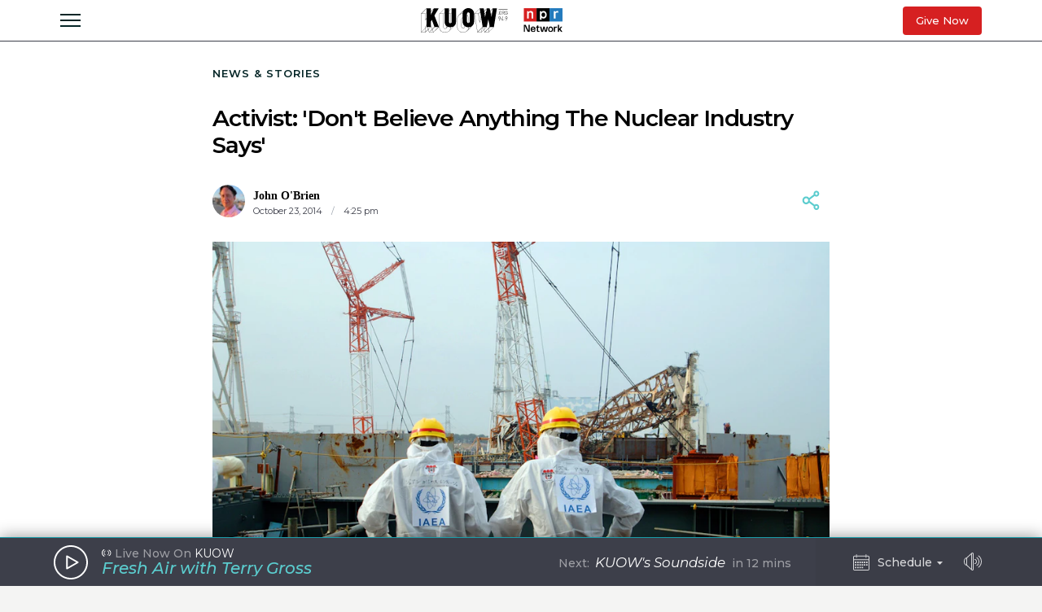

--- FILE ---
content_type: text/html; charset=utf-8
request_url: https://www.google.com/recaptcha/enterprise/anchor?ar=1&k=6Lc6QfQrAAAAAExUcKtYc7GoKXtSHqnVuNF6WNAm&co=aHR0cHM6Ly93d3cua3Vvdy5vcmc6NDQz&hl=en&v=PoyoqOPhxBO7pBk68S4YbpHZ&size=invisible&anchor-ms=20000&execute-ms=30000&cb=m5rchopypabw
body_size: 48681
content:
<!DOCTYPE HTML><html dir="ltr" lang="en"><head><meta http-equiv="Content-Type" content="text/html; charset=UTF-8">
<meta http-equiv="X-UA-Compatible" content="IE=edge">
<title>reCAPTCHA</title>
<style type="text/css">
/* cyrillic-ext */
@font-face {
  font-family: 'Roboto';
  font-style: normal;
  font-weight: 400;
  font-stretch: 100%;
  src: url(//fonts.gstatic.com/s/roboto/v48/KFO7CnqEu92Fr1ME7kSn66aGLdTylUAMa3GUBHMdazTgWw.woff2) format('woff2');
  unicode-range: U+0460-052F, U+1C80-1C8A, U+20B4, U+2DE0-2DFF, U+A640-A69F, U+FE2E-FE2F;
}
/* cyrillic */
@font-face {
  font-family: 'Roboto';
  font-style: normal;
  font-weight: 400;
  font-stretch: 100%;
  src: url(//fonts.gstatic.com/s/roboto/v48/KFO7CnqEu92Fr1ME7kSn66aGLdTylUAMa3iUBHMdazTgWw.woff2) format('woff2');
  unicode-range: U+0301, U+0400-045F, U+0490-0491, U+04B0-04B1, U+2116;
}
/* greek-ext */
@font-face {
  font-family: 'Roboto';
  font-style: normal;
  font-weight: 400;
  font-stretch: 100%;
  src: url(//fonts.gstatic.com/s/roboto/v48/KFO7CnqEu92Fr1ME7kSn66aGLdTylUAMa3CUBHMdazTgWw.woff2) format('woff2');
  unicode-range: U+1F00-1FFF;
}
/* greek */
@font-face {
  font-family: 'Roboto';
  font-style: normal;
  font-weight: 400;
  font-stretch: 100%;
  src: url(//fonts.gstatic.com/s/roboto/v48/KFO7CnqEu92Fr1ME7kSn66aGLdTylUAMa3-UBHMdazTgWw.woff2) format('woff2');
  unicode-range: U+0370-0377, U+037A-037F, U+0384-038A, U+038C, U+038E-03A1, U+03A3-03FF;
}
/* math */
@font-face {
  font-family: 'Roboto';
  font-style: normal;
  font-weight: 400;
  font-stretch: 100%;
  src: url(//fonts.gstatic.com/s/roboto/v48/KFO7CnqEu92Fr1ME7kSn66aGLdTylUAMawCUBHMdazTgWw.woff2) format('woff2');
  unicode-range: U+0302-0303, U+0305, U+0307-0308, U+0310, U+0312, U+0315, U+031A, U+0326-0327, U+032C, U+032F-0330, U+0332-0333, U+0338, U+033A, U+0346, U+034D, U+0391-03A1, U+03A3-03A9, U+03B1-03C9, U+03D1, U+03D5-03D6, U+03F0-03F1, U+03F4-03F5, U+2016-2017, U+2034-2038, U+203C, U+2040, U+2043, U+2047, U+2050, U+2057, U+205F, U+2070-2071, U+2074-208E, U+2090-209C, U+20D0-20DC, U+20E1, U+20E5-20EF, U+2100-2112, U+2114-2115, U+2117-2121, U+2123-214F, U+2190, U+2192, U+2194-21AE, U+21B0-21E5, U+21F1-21F2, U+21F4-2211, U+2213-2214, U+2216-22FF, U+2308-230B, U+2310, U+2319, U+231C-2321, U+2336-237A, U+237C, U+2395, U+239B-23B7, U+23D0, U+23DC-23E1, U+2474-2475, U+25AF, U+25B3, U+25B7, U+25BD, U+25C1, U+25CA, U+25CC, U+25FB, U+266D-266F, U+27C0-27FF, U+2900-2AFF, U+2B0E-2B11, U+2B30-2B4C, U+2BFE, U+3030, U+FF5B, U+FF5D, U+1D400-1D7FF, U+1EE00-1EEFF;
}
/* symbols */
@font-face {
  font-family: 'Roboto';
  font-style: normal;
  font-weight: 400;
  font-stretch: 100%;
  src: url(//fonts.gstatic.com/s/roboto/v48/KFO7CnqEu92Fr1ME7kSn66aGLdTylUAMaxKUBHMdazTgWw.woff2) format('woff2');
  unicode-range: U+0001-000C, U+000E-001F, U+007F-009F, U+20DD-20E0, U+20E2-20E4, U+2150-218F, U+2190, U+2192, U+2194-2199, U+21AF, U+21E6-21F0, U+21F3, U+2218-2219, U+2299, U+22C4-22C6, U+2300-243F, U+2440-244A, U+2460-24FF, U+25A0-27BF, U+2800-28FF, U+2921-2922, U+2981, U+29BF, U+29EB, U+2B00-2BFF, U+4DC0-4DFF, U+FFF9-FFFB, U+10140-1018E, U+10190-1019C, U+101A0, U+101D0-101FD, U+102E0-102FB, U+10E60-10E7E, U+1D2C0-1D2D3, U+1D2E0-1D37F, U+1F000-1F0FF, U+1F100-1F1AD, U+1F1E6-1F1FF, U+1F30D-1F30F, U+1F315, U+1F31C, U+1F31E, U+1F320-1F32C, U+1F336, U+1F378, U+1F37D, U+1F382, U+1F393-1F39F, U+1F3A7-1F3A8, U+1F3AC-1F3AF, U+1F3C2, U+1F3C4-1F3C6, U+1F3CA-1F3CE, U+1F3D4-1F3E0, U+1F3ED, U+1F3F1-1F3F3, U+1F3F5-1F3F7, U+1F408, U+1F415, U+1F41F, U+1F426, U+1F43F, U+1F441-1F442, U+1F444, U+1F446-1F449, U+1F44C-1F44E, U+1F453, U+1F46A, U+1F47D, U+1F4A3, U+1F4B0, U+1F4B3, U+1F4B9, U+1F4BB, U+1F4BF, U+1F4C8-1F4CB, U+1F4D6, U+1F4DA, U+1F4DF, U+1F4E3-1F4E6, U+1F4EA-1F4ED, U+1F4F7, U+1F4F9-1F4FB, U+1F4FD-1F4FE, U+1F503, U+1F507-1F50B, U+1F50D, U+1F512-1F513, U+1F53E-1F54A, U+1F54F-1F5FA, U+1F610, U+1F650-1F67F, U+1F687, U+1F68D, U+1F691, U+1F694, U+1F698, U+1F6AD, U+1F6B2, U+1F6B9-1F6BA, U+1F6BC, U+1F6C6-1F6CF, U+1F6D3-1F6D7, U+1F6E0-1F6EA, U+1F6F0-1F6F3, U+1F6F7-1F6FC, U+1F700-1F7FF, U+1F800-1F80B, U+1F810-1F847, U+1F850-1F859, U+1F860-1F887, U+1F890-1F8AD, U+1F8B0-1F8BB, U+1F8C0-1F8C1, U+1F900-1F90B, U+1F93B, U+1F946, U+1F984, U+1F996, U+1F9E9, U+1FA00-1FA6F, U+1FA70-1FA7C, U+1FA80-1FA89, U+1FA8F-1FAC6, U+1FACE-1FADC, U+1FADF-1FAE9, U+1FAF0-1FAF8, U+1FB00-1FBFF;
}
/* vietnamese */
@font-face {
  font-family: 'Roboto';
  font-style: normal;
  font-weight: 400;
  font-stretch: 100%;
  src: url(//fonts.gstatic.com/s/roboto/v48/KFO7CnqEu92Fr1ME7kSn66aGLdTylUAMa3OUBHMdazTgWw.woff2) format('woff2');
  unicode-range: U+0102-0103, U+0110-0111, U+0128-0129, U+0168-0169, U+01A0-01A1, U+01AF-01B0, U+0300-0301, U+0303-0304, U+0308-0309, U+0323, U+0329, U+1EA0-1EF9, U+20AB;
}
/* latin-ext */
@font-face {
  font-family: 'Roboto';
  font-style: normal;
  font-weight: 400;
  font-stretch: 100%;
  src: url(//fonts.gstatic.com/s/roboto/v48/KFO7CnqEu92Fr1ME7kSn66aGLdTylUAMa3KUBHMdazTgWw.woff2) format('woff2');
  unicode-range: U+0100-02BA, U+02BD-02C5, U+02C7-02CC, U+02CE-02D7, U+02DD-02FF, U+0304, U+0308, U+0329, U+1D00-1DBF, U+1E00-1E9F, U+1EF2-1EFF, U+2020, U+20A0-20AB, U+20AD-20C0, U+2113, U+2C60-2C7F, U+A720-A7FF;
}
/* latin */
@font-face {
  font-family: 'Roboto';
  font-style: normal;
  font-weight: 400;
  font-stretch: 100%;
  src: url(//fonts.gstatic.com/s/roboto/v48/KFO7CnqEu92Fr1ME7kSn66aGLdTylUAMa3yUBHMdazQ.woff2) format('woff2');
  unicode-range: U+0000-00FF, U+0131, U+0152-0153, U+02BB-02BC, U+02C6, U+02DA, U+02DC, U+0304, U+0308, U+0329, U+2000-206F, U+20AC, U+2122, U+2191, U+2193, U+2212, U+2215, U+FEFF, U+FFFD;
}
/* cyrillic-ext */
@font-face {
  font-family: 'Roboto';
  font-style: normal;
  font-weight: 500;
  font-stretch: 100%;
  src: url(//fonts.gstatic.com/s/roboto/v48/KFO7CnqEu92Fr1ME7kSn66aGLdTylUAMa3GUBHMdazTgWw.woff2) format('woff2');
  unicode-range: U+0460-052F, U+1C80-1C8A, U+20B4, U+2DE0-2DFF, U+A640-A69F, U+FE2E-FE2F;
}
/* cyrillic */
@font-face {
  font-family: 'Roboto';
  font-style: normal;
  font-weight: 500;
  font-stretch: 100%;
  src: url(//fonts.gstatic.com/s/roboto/v48/KFO7CnqEu92Fr1ME7kSn66aGLdTylUAMa3iUBHMdazTgWw.woff2) format('woff2');
  unicode-range: U+0301, U+0400-045F, U+0490-0491, U+04B0-04B1, U+2116;
}
/* greek-ext */
@font-face {
  font-family: 'Roboto';
  font-style: normal;
  font-weight: 500;
  font-stretch: 100%;
  src: url(//fonts.gstatic.com/s/roboto/v48/KFO7CnqEu92Fr1ME7kSn66aGLdTylUAMa3CUBHMdazTgWw.woff2) format('woff2');
  unicode-range: U+1F00-1FFF;
}
/* greek */
@font-face {
  font-family: 'Roboto';
  font-style: normal;
  font-weight: 500;
  font-stretch: 100%;
  src: url(//fonts.gstatic.com/s/roboto/v48/KFO7CnqEu92Fr1ME7kSn66aGLdTylUAMa3-UBHMdazTgWw.woff2) format('woff2');
  unicode-range: U+0370-0377, U+037A-037F, U+0384-038A, U+038C, U+038E-03A1, U+03A3-03FF;
}
/* math */
@font-face {
  font-family: 'Roboto';
  font-style: normal;
  font-weight: 500;
  font-stretch: 100%;
  src: url(//fonts.gstatic.com/s/roboto/v48/KFO7CnqEu92Fr1ME7kSn66aGLdTylUAMawCUBHMdazTgWw.woff2) format('woff2');
  unicode-range: U+0302-0303, U+0305, U+0307-0308, U+0310, U+0312, U+0315, U+031A, U+0326-0327, U+032C, U+032F-0330, U+0332-0333, U+0338, U+033A, U+0346, U+034D, U+0391-03A1, U+03A3-03A9, U+03B1-03C9, U+03D1, U+03D5-03D6, U+03F0-03F1, U+03F4-03F5, U+2016-2017, U+2034-2038, U+203C, U+2040, U+2043, U+2047, U+2050, U+2057, U+205F, U+2070-2071, U+2074-208E, U+2090-209C, U+20D0-20DC, U+20E1, U+20E5-20EF, U+2100-2112, U+2114-2115, U+2117-2121, U+2123-214F, U+2190, U+2192, U+2194-21AE, U+21B0-21E5, U+21F1-21F2, U+21F4-2211, U+2213-2214, U+2216-22FF, U+2308-230B, U+2310, U+2319, U+231C-2321, U+2336-237A, U+237C, U+2395, U+239B-23B7, U+23D0, U+23DC-23E1, U+2474-2475, U+25AF, U+25B3, U+25B7, U+25BD, U+25C1, U+25CA, U+25CC, U+25FB, U+266D-266F, U+27C0-27FF, U+2900-2AFF, U+2B0E-2B11, U+2B30-2B4C, U+2BFE, U+3030, U+FF5B, U+FF5D, U+1D400-1D7FF, U+1EE00-1EEFF;
}
/* symbols */
@font-face {
  font-family: 'Roboto';
  font-style: normal;
  font-weight: 500;
  font-stretch: 100%;
  src: url(//fonts.gstatic.com/s/roboto/v48/KFO7CnqEu92Fr1ME7kSn66aGLdTylUAMaxKUBHMdazTgWw.woff2) format('woff2');
  unicode-range: U+0001-000C, U+000E-001F, U+007F-009F, U+20DD-20E0, U+20E2-20E4, U+2150-218F, U+2190, U+2192, U+2194-2199, U+21AF, U+21E6-21F0, U+21F3, U+2218-2219, U+2299, U+22C4-22C6, U+2300-243F, U+2440-244A, U+2460-24FF, U+25A0-27BF, U+2800-28FF, U+2921-2922, U+2981, U+29BF, U+29EB, U+2B00-2BFF, U+4DC0-4DFF, U+FFF9-FFFB, U+10140-1018E, U+10190-1019C, U+101A0, U+101D0-101FD, U+102E0-102FB, U+10E60-10E7E, U+1D2C0-1D2D3, U+1D2E0-1D37F, U+1F000-1F0FF, U+1F100-1F1AD, U+1F1E6-1F1FF, U+1F30D-1F30F, U+1F315, U+1F31C, U+1F31E, U+1F320-1F32C, U+1F336, U+1F378, U+1F37D, U+1F382, U+1F393-1F39F, U+1F3A7-1F3A8, U+1F3AC-1F3AF, U+1F3C2, U+1F3C4-1F3C6, U+1F3CA-1F3CE, U+1F3D4-1F3E0, U+1F3ED, U+1F3F1-1F3F3, U+1F3F5-1F3F7, U+1F408, U+1F415, U+1F41F, U+1F426, U+1F43F, U+1F441-1F442, U+1F444, U+1F446-1F449, U+1F44C-1F44E, U+1F453, U+1F46A, U+1F47D, U+1F4A3, U+1F4B0, U+1F4B3, U+1F4B9, U+1F4BB, U+1F4BF, U+1F4C8-1F4CB, U+1F4D6, U+1F4DA, U+1F4DF, U+1F4E3-1F4E6, U+1F4EA-1F4ED, U+1F4F7, U+1F4F9-1F4FB, U+1F4FD-1F4FE, U+1F503, U+1F507-1F50B, U+1F50D, U+1F512-1F513, U+1F53E-1F54A, U+1F54F-1F5FA, U+1F610, U+1F650-1F67F, U+1F687, U+1F68D, U+1F691, U+1F694, U+1F698, U+1F6AD, U+1F6B2, U+1F6B9-1F6BA, U+1F6BC, U+1F6C6-1F6CF, U+1F6D3-1F6D7, U+1F6E0-1F6EA, U+1F6F0-1F6F3, U+1F6F7-1F6FC, U+1F700-1F7FF, U+1F800-1F80B, U+1F810-1F847, U+1F850-1F859, U+1F860-1F887, U+1F890-1F8AD, U+1F8B0-1F8BB, U+1F8C0-1F8C1, U+1F900-1F90B, U+1F93B, U+1F946, U+1F984, U+1F996, U+1F9E9, U+1FA00-1FA6F, U+1FA70-1FA7C, U+1FA80-1FA89, U+1FA8F-1FAC6, U+1FACE-1FADC, U+1FADF-1FAE9, U+1FAF0-1FAF8, U+1FB00-1FBFF;
}
/* vietnamese */
@font-face {
  font-family: 'Roboto';
  font-style: normal;
  font-weight: 500;
  font-stretch: 100%;
  src: url(//fonts.gstatic.com/s/roboto/v48/KFO7CnqEu92Fr1ME7kSn66aGLdTylUAMa3OUBHMdazTgWw.woff2) format('woff2');
  unicode-range: U+0102-0103, U+0110-0111, U+0128-0129, U+0168-0169, U+01A0-01A1, U+01AF-01B0, U+0300-0301, U+0303-0304, U+0308-0309, U+0323, U+0329, U+1EA0-1EF9, U+20AB;
}
/* latin-ext */
@font-face {
  font-family: 'Roboto';
  font-style: normal;
  font-weight: 500;
  font-stretch: 100%;
  src: url(//fonts.gstatic.com/s/roboto/v48/KFO7CnqEu92Fr1ME7kSn66aGLdTylUAMa3KUBHMdazTgWw.woff2) format('woff2');
  unicode-range: U+0100-02BA, U+02BD-02C5, U+02C7-02CC, U+02CE-02D7, U+02DD-02FF, U+0304, U+0308, U+0329, U+1D00-1DBF, U+1E00-1E9F, U+1EF2-1EFF, U+2020, U+20A0-20AB, U+20AD-20C0, U+2113, U+2C60-2C7F, U+A720-A7FF;
}
/* latin */
@font-face {
  font-family: 'Roboto';
  font-style: normal;
  font-weight: 500;
  font-stretch: 100%;
  src: url(//fonts.gstatic.com/s/roboto/v48/KFO7CnqEu92Fr1ME7kSn66aGLdTylUAMa3yUBHMdazQ.woff2) format('woff2');
  unicode-range: U+0000-00FF, U+0131, U+0152-0153, U+02BB-02BC, U+02C6, U+02DA, U+02DC, U+0304, U+0308, U+0329, U+2000-206F, U+20AC, U+2122, U+2191, U+2193, U+2212, U+2215, U+FEFF, U+FFFD;
}
/* cyrillic-ext */
@font-face {
  font-family: 'Roboto';
  font-style: normal;
  font-weight: 900;
  font-stretch: 100%;
  src: url(//fonts.gstatic.com/s/roboto/v48/KFO7CnqEu92Fr1ME7kSn66aGLdTylUAMa3GUBHMdazTgWw.woff2) format('woff2');
  unicode-range: U+0460-052F, U+1C80-1C8A, U+20B4, U+2DE0-2DFF, U+A640-A69F, U+FE2E-FE2F;
}
/* cyrillic */
@font-face {
  font-family: 'Roboto';
  font-style: normal;
  font-weight: 900;
  font-stretch: 100%;
  src: url(//fonts.gstatic.com/s/roboto/v48/KFO7CnqEu92Fr1ME7kSn66aGLdTylUAMa3iUBHMdazTgWw.woff2) format('woff2');
  unicode-range: U+0301, U+0400-045F, U+0490-0491, U+04B0-04B1, U+2116;
}
/* greek-ext */
@font-face {
  font-family: 'Roboto';
  font-style: normal;
  font-weight: 900;
  font-stretch: 100%;
  src: url(//fonts.gstatic.com/s/roboto/v48/KFO7CnqEu92Fr1ME7kSn66aGLdTylUAMa3CUBHMdazTgWw.woff2) format('woff2');
  unicode-range: U+1F00-1FFF;
}
/* greek */
@font-face {
  font-family: 'Roboto';
  font-style: normal;
  font-weight: 900;
  font-stretch: 100%;
  src: url(//fonts.gstatic.com/s/roboto/v48/KFO7CnqEu92Fr1ME7kSn66aGLdTylUAMa3-UBHMdazTgWw.woff2) format('woff2');
  unicode-range: U+0370-0377, U+037A-037F, U+0384-038A, U+038C, U+038E-03A1, U+03A3-03FF;
}
/* math */
@font-face {
  font-family: 'Roboto';
  font-style: normal;
  font-weight: 900;
  font-stretch: 100%;
  src: url(//fonts.gstatic.com/s/roboto/v48/KFO7CnqEu92Fr1ME7kSn66aGLdTylUAMawCUBHMdazTgWw.woff2) format('woff2');
  unicode-range: U+0302-0303, U+0305, U+0307-0308, U+0310, U+0312, U+0315, U+031A, U+0326-0327, U+032C, U+032F-0330, U+0332-0333, U+0338, U+033A, U+0346, U+034D, U+0391-03A1, U+03A3-03A9, U+03B1-03C9, U+03D1, U+03D5-03D6, U+03F0-03F1, U+03F4-03F5, U+2016-2017, U+2034-2038, U+203C, U+2040, U+2043, U+2047, U+2050, U+2057, U+205F, U+2070-2071, U+2074-208E, U+2090-209C, U+20D0-20DC, U+20E1, U+20E5-20EF, U+2100-2112, U+2114-2115, U+2117-2121, U+2123-214F, U+2190, U+2192, U+2194-21AE, U+21B0-21E5, U+21F1-21F2, U+21F4-2211, U+2213-2214, U+2216-22FF, U+2308-230B, U+2310, U+2319, U+231C-2321, U+2336-237A, U+237C, U+2395, U+239B-23B7, U+23D0, U+23DC-23E1, U+2474-2475, U+25AF, U+25B3, U+25B7, U+25BD, U+25C1, U+25CA, U+25CC, U+25FB, U+266D-266F, U+27C0-27FF, U+2900-2AFF, U+2B0E-2B11, U+2B30-2B4C, U+2BFE, U+3030, U+FF5B, U+FF5D, U+1D400-1D7FF, U+1EE00-1EEFF;
}
/* symbols */
@font-face {
  font-family: 'Roboto';
  font-style: normal;
  font-weight: 900;
  font-stretch: 100%;
  src: url(//fonts.gstatic.com/s/roboto/v48/KFO7CnqEu92Fr1ME7kSn66aGLdTylUAMaxKUBHMdazTgWw.woff2) format('woff2');
  unicode-range: U+0001-000C, U+000E-001F, U+007F-009F, U+20DD-20E0, U+20E2-20E4, U+2150-218F, U+2190, U+2192, U+2194-2199, U+21AF, U+21E6-21F0, U+21F3, U+2218-2219, U+2299, U+22C4-22C6, U+2300-243F, U+2440-244A, U+2460-24FF, U+25A0-27BF, U+2800-28FF, U+2921-2922, U+2981, U+29BF, U+29EB, U+2B00-2BFF, U+4DC0-4DFF, U+FFF9-FFFB, U+10140-1018E, U+10190-1019C, U+101A0, U+101D0-101FD, U+102E0-102FB, U+10E60-10E7E, U+1D2C0-1D2D3, U+1D2E0-1D37F, U+1F000-1F0FF, U+1F100-1F1AD, U+1F1E6-1F1FF, U+1F30D-1F30F, U+1F315, U+1F31C, U+1F31E, U+1F320-1F32C, U+1F336, U+1F378, U+1F37D, U+1F382, U+1F393-1F39F, U+1F3A7-1F3A8, U+1F3AC-1F3AF, U+1F3C2, U+1F3C4-1F3C6, U+1F3CA-1F3CE, U+1F3D4-1F3E0, U+1F3ED, U+1F3F1-1F3F3, U+1F3F5-1F3F7, U+1F408, U+1F415, U+1F41F, U+1F426, U+1F43F, U+1F441-1F442, U+1F444, U+1F446-1F449, U+1F44C-1F44E, U+1F453, U+1F46A, U+1F47D, U+1F4A3, U+1F4B0, U+1F4B3, U+1F4B9, U+1F4BB, U+1F4BF, U+1F4C8-1F4CB, U+1F4D6, U+1F4DA, U+1F4DF, U+1F4E3-1F4E6, U+1F4EA-1F4ED, U+1F4F7, U+1F4F9-1F4FB, U+1F4FD-1F4FE, U+1F503, U+1F507-1F50B, U+1F50D, U+1F512-1F513, U+1F53E-1F54A, U+1F54F-1F5FA, U+1F610, U+1F650-1F67F, U+1F687, U+1F68D, U+1F691, U+1F694, U+1F698, U+1F6AD, U+1F6B2, U+1F6B9-1F6BA, U+1F6BC, U+1F6C6-1F6CF, U+1F6D3-1F6D7, U+1F6E0-1F6EA, U+1F6F0-1F6F3, U+1F6F7-1F6FC, U+1F700-1F7FF, U+1F800-1F80B, U+1F810-1F847, U+1F850-1F859, U+1F860-1F887, U+1F890-1F8AD, U+1F8B0-1F8BB, U+1F8C0-1F8C1, U+1F900-1F90B, U+1F93B, U+1F946, U+1F984, U+1F996, U+1F9E9, U+1FA00-1FA6F, U+1FA70-1FA7C, U+1FA80-1FA89, U+1FA8F-1FAC6, U+1FACE-1FADC, U+1FADF-1FAE9, U+1FAF0-1FAF8, U+1FB00-1FBFF;
}
/* vietnamese */
@font-face {
  font-family: 'Roboto';
  font-style: normal;
  font-weight: 900;
  font-stretch: 100%;
  src: url(//fonts.gstatic.com/s/roboto/v48/KFO7CnqEu92Fr1ME7kSn66aGLdTylUAMa3OUBHMdazTgWw.woff2) format('woff2');
  unicode-range: U+0102-0103, U+0110-0111, U+0128-0129, U+0168-0169, U+01A0-01A1, U+01AF-01B0, U+0300-0301, U+0303-0304, U+0308-0309, U+0323, U+0329, U+1EA0-1EF9, U+20AB;
}
/* latin-ext */
@font-face {
  font-family: 'Roboto';
  font-style: normal;
  font-weight: 900;
  font-stretch: 100%;
  src: url(//fonts.gstatic.com/s/roboto/v48/KFO7CnqEu92Fr1ME7kSn66aGLdTylUAMa3KUBHMdazTgWw.woff2) format('woff2');
  unicode-range: U+0100-02BA, U+02BD-02C5, U+02C7-02CC, U+02CE-02D7, U+02DD-02FF, U+0304, U+0308, U+0329, U+1D00-1DBF, U+1E00-1E9F, U+1EF2-1EFF, U+2020, U+20A0-20AB, U+20AD-20C0, U+2113, U+2C60-2C7F, U+A720-A7FF;
}
/* latin */
@font-face {
  font-family: 'Roboto';
  font-style: normal;
  font-weight: 900;
  font-stretch: 100%;
  src: url(//fonts.gstatic.com/s/roboto/v48/KFO7CnqEu92Fr1ME7kSn66aGLdTylUAMa3yUBHMdazQ.woff2) format('woff2');
  unicode-range: U+0000-00FF, U+0131, U+0152-0153, U+02BB-02BC, U+02C6, U+02DA, U+02DC, U+0304, U+0308, U+0329, U+2000-206F, U+20AC, U+2122, U+2191, U+2193, U+2212, U+2215, U+FEFF, U+FFFD;
}

</style>
<link rel="stylesheet" type="text/css" href="https://www.gstatic.com/recaptcha/releases/PoyoqOPhxBO7pBk68S4YbpHZ/styles__ltr.css">
<script nonce="3DAjV5aowdRpebg24zSxVw" type="text/javascript">window['__recaptcha_api'] = 'https://www.google.com/recaptcha/enterprise/';</script>
<script type="text/javascript" src="https://www.gstatic.com/recaptcha/releases/PoyoqOPhxBO7pBk68S4YbpHZ/recaptcha__en.js" nonce="3DAjV5aowdRpebg24zSxVw">
      
    </script></head>
<body><div id="rc-anchor-alert" class="rc-anchor-alert"></div>
<input type="hidden" id="recaptcha-token" value="[base64]">
<script type="text/javascript" nonce="3DAjV5aowdRpebg24zSxVw">
      recaptcha.anchor.Main.init("[\x22ainput\x22,[\x22bgdata\x22,\x22\x22,\[base64]/[base64]/[base64]/[base64]/[base64]/[base64]/KGcoTywyNTMsTy5PKSxVRyhPLEMpKTpnKE8sMjUzLEMpLE8pKSxsKSksTykpfSxieT1mdW5jdGlvbihDLE8sdSxsKXtmb3IobD0odT1SKEMpLDApO08+MDtPLS0pbD1sPDw4fFooQyk7ZyhDLHUsbCl9LFVHPWZ1bmN0aW9uKEMsTyl7Qy5pLmxlbmd0aD4xMDQ/[base64]/[base64]/[base64]/[base64]/[base64]/[base64]/[base64]\\u003d\x22,\[base64]\x22,\x22w79Gw605d8KswovDugDDiEU0fXNbwrTCnSrDgiXCoidpwqHCpjjCrUsWw6c/[base64]/CqsO6YQvClFHCoGkFwqvDrMK/PsKHfsKFw59RwrDDuMOzwq84w7/Cs8KPw5nCtSLDsUBuUsO/wo46OH7Cv8Krw5fCicOmwrzCmVnCkMOlw4bCsi3Dj8Kow6HCn8K9w7N+HC9XJcO8wpYDwpxDLsO2Cw0MR8KnOULDg8K8H8K1w5bCkgLCpgV2YV9jwqvDtBUfVVjCusK4Ph/DkMOdw5lXK23CqjPDqcOmw5gQw4jDtcOaXy3Dm8OQw4QMbcKCwpbDgsKnOg0PSHrDk0kQwpxvIcKmKMOlwoowwoo9w5jCuMOFB8Kzw6ZkwoXCg8OBwpYZw7/Ci2PDl8O1FVF6wr/CtUMNOMKjacO0wqjCtMOvw4bDnHfCssKSX34yw7fDlEnCqlvDnmjDu8Kewpk1woTCpsODwr1ZRjZTCsONXlcHwrDCgRF5TTFhSMOlWcOuwp/DmCwtwpHDiAJ6w6rDpMOnwptVwpnCjHTCi3/CnMK3QcK7O8OPw7otwrxrwqXCr8ODe1BlXSPChcK/w45Cw53CoAItw7FfIMKGwrDDosKYAMK1wpvDp8K/w4Mrw7xqNGpbwpEVLjXCl1zDp8OtCF3Ct1jDsxNLNcOtwqDDgUoPwoHCqMKUP198w7nDsMOOdMKhMyHDsinCjB49wolNbD/Cu8O1w4QuVk7DpSbDlMOwO3PDvcKgBilaEcK7DB54wrnDksOaX2s4w6JvQAAEw7k+IhzDgsKDwoU2JcOLw6PCj8OEAAPCjsO8w6PDki/DrMO3w78Bw48eE3DCjMK7GMOWQzrCj8KrD2zCscOXwoR5cRgow6QXL1d5fsOewr9xwojCs8Oew7VKUyPCj1MQwpBYw6oiw5EJw4Atw5fCrMOJw44Sd8KGLz7DjMKGwopwwonDiljDnMOsw7YOI2ZBw43DhcK7w5dbFD5uw53CkXfCh8OZasKKw5/Cl0NbwoRww6ATwprCmMKiw7VlaU7DhAnDlB/ClcK0fsKCwoscw4nDu8ObGT/CsW3CiEfCjVLCm8O0QsOvT8K/a1/DnMKjw5XCicOmUMK0w7XDg8OnT8KdI8K9OcOCw7pnVsOOLMO0w7DCn8KowoAuwqVnwrEQw5Mhw4jDlMKJw67Cm8KKTgQuJA1BflJ6wrYWw73DusOJw6XCmk/CksOJcjkZwqpVInI1w5tebHLDpj3ClwsswpxCw48UwpdUw78Hwq7Drwlmf8ODw5TDry9awoHCk2XDtsKpYcK0w63DnMKNwqXDqsOVw7HDtirClEh1w4jCphRdO8Ocw6wZwqDCog7CksKEc8KMwoDDoMODCMO0wqB/[base64]/CqzDCr1vCiHgNEcKhUzHCtcKcwqVFwpo2QMK6wqrCqmrDkMOZAG3CiVQEWcKRQ8KWJFrCrR/Cr3DDp1hoX8Khwr/DsDd3EmIMbRJjQEExw4pwAgvCgEvDtcK+wq7CuFwwcwLCvRc+AFDClMO8wrckS8KPd0MVwqZCb3Z6w7XDtcOow7jCqSFUwoQlemBFwo9ow4fDmxlQwrgUC8KJwp7Dp8OXw6AIwqpRFMOdw7XDosKxPsKmwqLDgH7Dny3CisOnwp/CgzUPNkpgwpHDj2HDhcOWDwfCjCFNwrzDmT3CuyM0w41RwrjDvsObwoViwqLCnQHDoMOdwps+GysTwqoICsOAw7zCmjrDoBbCpyDCnMK9w6JzwoXCg8KJwrHCn2JdTsKUw57DhMK7wr9HNmTDtcKywo8TVMO/[base64]/Dl8ObcMOXB8KCY8KecMOCwqcmU8OZHEEuWsKzw43CmMORwpDCjcK+woDCocOwF2NmCnLCp8OaP1VkZTErXRp8w5jCgMKaNzLCmcO5MXfCplFiwoM+w57Cj8KDw5VzK8OGwrcgchTCs8OXw6FiDzDDqUFewqrCuMOiw6/[base64]/CvhPCrMOxw5tUT8OqwrNAOsOSEMO3WcKCw5PCjcOjw6NJwooUw5PDuwhqw5IqwpHDi2lQQMOpQsO9w77DkMKAeg84w63DpElSUT9qEQ/[base64]/CkzVzwrrDgMOXwrDCqFvDlFrDmsKcw7l8wp7Dim9GKsOZw50Yw53CvQzDmDzDosOMwrHDmknCssK/[base64]/w4wtwrEHwobDjsO6A8OxXMK1IsKXwpfCosK1wqMNVcOreH9zw53DtsKPaF4gInRjbBBiw7nDlUAuGCYhTnrDlDfDkg/ChXwSwqnDuioOw5DCvxPCrMObwr46Lwx5MsKkOkvDl8O2woZ3TgrCv2oIw6bDjMKvecO+IwLDtSQ+w5JBwoAAPMODJMKJw73CsMOnw4ZeG3EHLVLDr0fDuQ/Dt8K5w4A7EsO8wrXDj3VoO13Dgx3DnsOcw6LCpQIjw67DhcKHYcOuc3YAw7PCplstwphrQMOOwozClFnChMK+w4BkNMOxwpfCgRvDhC7Dn8KvKSRsw4MdKVl/YMKbwpUIOiTCgsOuwqY9w4LDt8KJMQ0twqVvwqPDm8KDbwB0S8KOMmF8wrsdwp7DoVZhPMKhw7lSDStZCllvJmMww7g4f8OxK8OtBw3DgcOValDDm1LCv8KoVcOKJVs1e8O+w5pZbsOzWyjDr8O4bcKrw7NTw6AzPV/DmsKYS8KgbVPCosKrwo50wpAow6PCicK8wq4jdB4uWsKlwrQqD8OZw4IMwqYNw4lvJ8KDT3PCh8OdJMK/bMO9JizCisOAwpTCjMOgb0sEw77Dqz0hJC7CnUvDjAACw6TDlzLClS4MaGPCnGljwobDvsO+w5zDtTIEw7/DmcOuw77CmA0QJcKtwotXwrV1KMKFA17CtMOpHcOnDkDCsMOVwoUEwqVeJMKhwo/Cmh4Iw4/DoMKWNTTDuEcNw5FBw4PDhsO3w6AvwqzCqFYqw78aw4hOd1DCisK+VsOgGMKpBcKkfMKvJl5+bDBDQ2zCrMK4w5/Cs3Fywp9gwpfDksOAfMKzwqfChiUTwp1CTXPDqwjDqiwJw7oABx7DsXEMwrsSwqRZA8KhOSNsw5lwf8OqExkCw65IwrbCskAHwqNaw7hCwp/CnAVSDE1TOsKvesK/NMKoIUoqR8OBwobCp8Olw4QcFcK5IsKxw4TDs8O2BMKBw5XDqVNQLcKyWWIadsKJwqwpbH7DlMO3wqt8ajNWw7BRMsKDwqJtdcOvwqHDmVMXTUE9w6c7wqsyGTcNQcOCXMKhKlTDq8OEwojCsWB9HMKjdEwNwr/DqMKaHsKDYsKowql0wq7CtCxawoczcwTDpmldw54PBXrDrMOGZC9caVnDqcOrcS7CnWfDlR56eT1QwqHDmWDDgGkNwozDmB0+wqoCwqAWWsOuw5o6Bk3DuMKYw5p/ABkgPMOsw43DkWsNOWHDmhbCo8ODwqBqwqPDkzTDjMOCA8OHwrHCrMO4w7xbw49Fw7PDmMOmwrBJwqdhwq/CoMODIsOIY8KuQHsOKMOtw5fCtsKNaMKKwonDkWzDo8KsERvDpMKhVCRAwqcgZ8Ksd8KMOsOQYcOIwq/[base64]/wpTDtynCr8OTEsKxwq/CgMKkwoHCsCbDl8O5wrhHIXzDqcKcwoPDrjp+w6hpGkDDnQVNN8OWw6LClE5Uwr50KQ3Cp8Kib2l5VXxCw7nCosO3RWzDiANQwrEow5TCqcOjfsORHsOBw5wJw6BCE8OkwpbCv8K3bCrCqmLDqVsKwrjCnnp2M8KiVg5/[base64]/DisKMfjE0w5sbZTTDiiHCplYOIcOVZ0XCsQLCvsKJwovCqcKadk0mwrLDtMKHwrQWw6Eqw6nDgT7Cg8KJw6hJw4pbw69GwoReZsKyU2zDgcO+worDlsKeOsKlw5TDoG4qWMOnblfDh1F6ccKrDcOLw5wDelxbwos3wq/[base64]/CicOERjLCkMKNCiUQwqTCoMKKw4Iyd8KKwqZzw50Kw7prJwh8MMOxwrZOw5/CnH/DqsOJGiTCiW7DtsOGwr0We0BxbBzCocO8XcKyOcKwTMOKw4kTwqfCs8OpLcOUwrxVEcOZHG/[base64]/YVV4OcOGTgxYwpx0DsKpw4fCpsKDw4AJwonDmGdzwp9Ywp4NMTUGOcKvMUHDoTfCk8Olw51fw5duw7tnUExEM8K9OyPCqMKgacOyeBlSQAbDqXpYwqbDkFxYDcKAw55hwqdsw40uwqhld1tHMsO6SMK7wpx/wr91w7fDqsK4TsKQwohGLBk/UcKdwo0kDioaYgMBwr7DrMO/NsKCG8OpHijCiQjCt8OiJ8KTO21Dw7PDusOSdsOjwrIfGMKxBGTClsOuw5zCgWfClDpxw7jCksKUw5M/fHVGAsKMBTnCjxrDnnEewpHDq8ODwozDuiDDlyZbHjdiasKgwrMrWsOpw49fw4xrFsKCwpTDkMKvw6k2wovCsRVVFDPCisOjwoZxY8Kjw7bDuMK+w7HClDYgwpN6YhMkTlZcw4Z4wrFGw41UFsK0FcOqw4DCulwDAcOzw5/ChMO1OwJRwofCnA3CsXXCqULCm8Kre1VzGcOoEcKzwpxAw7zCjFvCicOjw6zDjMOQw49RcmtfasOsWCXCmMO6LyYhw7gbwq3DiMOvw4HCt8O/[base64]/[base64]/CpCLDv315aGIfPcKawqIva8Ojw7fDtEHDsMOEw75rX8OoE13CnMKtHBZtTR8Awo5WwrVjZWXDicOIal7DrMK2L0V5wpRjEMOGw4HCqSfCm3vCuirDocK2wqLCpsO5bMKBV0fDi14Rw5xVNcKgw7g5wrJQVcO4XEHDg8K/SMOaw6TDisO/AEcILMOiwqzChHIvwqzCiVDDmsOrEsOfBwbDhjDDkxnCg8OgAlfDrgAVwo8jAEZPPsObw6JGMsKlw7rDoG7CinbDg8Kaw77DumhKw5vDuxlcN8ORwoHDszDCggFIw4/CjnwMwqHCnsOcOsOnRMKQw6zCj3NScSLDhnlcwrtsZwjCnB4zwoDCssKiREMfwoYBwp5gwrkyw54rKcO3UsOAw7B8wrsMGTXDvlYIGMOOwq/CmxtUwqESwq/CiMO2GsK5P8KvBU8qwqJnwr7CocKxI8K7YEBdHsOiJAjDsEvDmEHDpsKXbsOew5oPFcO+w6rCgkEzwp7CrsOBSMKuwqbCtRHDgVlZwqAFw58/wrNHwpodw7FoQ8K0T8Kbw4vDisOPG8KAIBHDiA81dsOLwoHCqcOmw7NSUMKdLMOkwrHDjsO7XVEEworCq1/Du8OlAsOzw5bCgi7CkmxtY8OMAAFWM8OdwqBWw4QYwpHCjcOzbXRxwrPDmyLCosKEKCFFw7rCtw/Cu8OcwrjDlkPCpQAbLnbDn24YCsKqwr3Coz/[base64]/DrcKxXArDrREnw4fDksKuw4bCpcKATSBgezUWI8ORwptTZMOHOWkiw4wHw6PDlgHCmsOLwqpYY2gaw5xTw7kYw6TDhQfDrMO8w65gw6ofw5jDijFFOkXChhbCn0ImMSkjDMO1wrhvFcONwrfCk8KpD8OrwqTCicOXKhlKBzbDscO9w7E/TDTDhkceDCE6GMO0SADCkMK3wrA8UjwVcVbCvcKTUcK4R8K+wo3DksOlGRTDmm7DlwAuw6vDqcOXcmfCswZCZULDuxcowq0GDcO6IhfDhxzCuMK+YmUrNX/Ckwoow7IAI2wdwpQfwpFgblbDj8OQwp/CtnAqRcKZGcKIFcO3d0BNH8KtPcOTwo4Aw6DDsjtgFyDDqhwLLsOKD1xnPSwVHGcnXxLCt2XDo0bDrVUrwpYPw7R1e8KmIHcvJsKfw7bCkMKXw7fClWN6w55CXsK9W8KfVHXCpnhFw65+InbDuiTCksOpw5rCrEpxQxLDpy1ZfsOLw61pHyg+CkZPUj5kMHLCmm/ChsKwOArDjhDDsT/CiR/[base64]/Q3LCtyp0w54Ww6XDuCzDnsKnw5zDuTsEEMK3w5XDhcKxA8O6wqIAw4/DnsOlw4vDoMO0woHDi8OGPjskXD8Aw6lwBMOnfsKMAldacB8PwoHChMOVw6R2wpLDrSIow4E0wrzDugPCkxd+wqXDmQjCuMKOcQB/JDHCkcKzTsO5wop/XMK7wrTCoxXCncKvC8OHFmLDhydew4jDpx/Ciyg2bMKQwqnDux/CuMO2e8K5d3w7bsOpw6IKJSTCm2DCgX51IMO+NsOMwq/DjBrDssOpfjXDhyjConsoccKewonCnSDCrRTCiVjDv0LDkWzCm0ZsDRnChcKmDcObwqjCtMODdQszwq7DuMOuwoo2YhYKbsK1wp14d8OOw7Zuwq3Ct8KnA0s8wrvCthQbw6bDnUR5wo0Tw4dkY3XCs8KVw7nCqsKNWC/CuWvCuMKTP8OpwodmXjLDrl/Dvm0GMMO+wrcuScKFFjnCn0HCrjhOw7ZsDhPDisKcwos6wr/DjWLDlHpSMAB/aMOqVTVbw6dkLMOewpNiwodPaxQ0w6IFw4XDmsKZNMOVw7bCvjDDiEAqX1/DqcKmOTRfw4zCrDnCisK/[base64]/[base64]/w4PDrsOrZ2rDqBfCnsKJJMKPN8OWZShdW8KNw7fClcKvwrhTXsKgw59PKQo1YAvDicKLwqRLwo4tLsKaw6kDBWlaOEPDjQpzwqnCpMKUwoDCnncFwqM4MSzDisKyJQIpwqzCqMKzChVpPT/DrsO8w7g4w4vDr8KyDnc5wr5GTsOPVsKlTC7CrStVw5hgw7DDrcKAHMKdXydNwqrDsmt2wqLDhMOEwo/CsUcdYgzCrMKDw4tuUyhLOsOSNQB0w6N2woEkAnbDp8O+JsOmwqh1w6AAwrgnwotNwrguw6XCm2bCkCECMcOSGTsTYMKICcOhCynCrQ4XakN/PkAfEMKrw5dEw64GwpXCh8OifMK+KsOywpnCosOtXxLDrcKgw6vDkggSwo51w4TChMKCN8KILMO0KwJ0wpUzCcOvGygpwr3DtBnDsm5nwrJ4Fz7Dj8OEPGtnGQLDncOMwoIUP8KQw4nCmcOVw5/[base64]/Dtm1dwoZQTmHCnXM8wpzDgsOiPCokS25fYjrDu8OewrLDjTB2w6E5ERRDD35/wpMwVFwwCUIME3TCiTBbwqnDqCnCrMKNw7jCikdPMWADwojDh1vCpcODw6tDw5xMw7vDlsKCwp4vTAnCnsK4woojwpVnwrjCuMKlw6LDgUljcTlsw5x0EHwVWy/DgcOvwqQrbmlZVXENwpvCiEDDlWrDtArChhjCsMKETDVWw43DvCMHw53CmcOBUQXDq8OYK8K3wqplbMKKw4ZzKybDgnjDvkbDqmEEwqhvwqN4A8Knw54CwrNYLBl6w4vCgx/DuXFrw49cfAnCu8KQUS0JwpF2c8OOQMOOwrPDs8OXW3N6woc9w7wlFcOpw6wwKsKRw6dLZMKjwrhrQsOGwq0LBcKUCcO5GMKJEcOSUMOsP3LCocK+w6YWwqbDqjzDl2jCtsKyw5InXQxyNX/CpMKXwpnCiSnCm8KcOMKQBnQNRcKGw4B7EMOgwrEmacOdwqBrCcO0D8Oyw7UrIsK2B8Otwp/CpnBuw6YjUHzDsXTClMKCwrnDrWAZRhjDlcOhwqgPw6DCuMOywq/DglfCs0gzO2BmH8Kdwr9Td8Kcw4bCpsOCd8K6MsKmwqIlwobDgV7Cs8Ozd3dgAQvDscK1OMOHwq3DncKTawLCrBXDlGxXw4bCvsOaw6cPwprCs3DDqn/Dn1JAaXhYL8KoSMKbbsOMw7oAwoMsBC7DmkoYw6x7CXTDrMOBwpJaccKxwo0IQ3NIwoB1w6k/S8OgTSvDiHMQX8OOGCg2b8K+wpo5w7fDpsO4fgDDmibDnz7CtcOjbVjDmMOOw7/CoyLCjMOPw4PDuhlPwp/CgMO8G0Q/wrADw405LynDrGR5N8O2wpJCwrPDsQlFw5xHdcOtRcKxwrTCrcKkwr/Ct1kJwoB1wr/CpcOawp7DuWDDpsOqNMKbwqPDpQ52JmsSTAnChcKFw4NlwoR0woI8FMKlCMKwwoTDhFXClkItw4pTCG3DjcOSwrJNdl5HecKFwowNdsOXVkdVw78Bw5x4BCfCp8OQw4HCt8O9AQJAw57DqsKAwojCvTXDk3fDkkDCt8OUw5J4w6I/[base64]/CosK4QMOkwqDDr8KmwpHCl119wodwLMOhwotfw7Efw5jDocKiDXHDkAzCuA9XwoEPMMOOwpTDgcKwVsONw6jCvcKWw5h0FgzDrsKyworCt8OURH7Dp18twofDoDZ9wo/ChHXCgHVyUn0kccO+Pl9keGrDgUrCqMOcwqLCiMKFEE/CnhLCjgsjDCLCtsKKwqpDwopSw61xwqYlMx7CsDzCjcOHUcOIfcOveD4iwpLCgXcRwp7Ck3rCuMOaRMOnYzfCiMO0wpjDq8Khw5gnw7TCisOdwp/[base64]/DlcOMbkwiABfCs2kOw7bChQhfwq3CohDDowtFwoHCosOcel/[base64]/[base64]/Cu08Pw4JLAGPDjcK4worDhsOCw7vCosK5V8Oxw63CrsKKQMO/wrvDr8KmwpnCtUFSH8OuwozDm8OTw4F/Gn4pM8O0w5PCiUdCw4hiwqPDhUtyw77DlkjCtsO+w6HDmsOCwp/Cj8KyfcOPJcK6X8OewqYNwpdywrJFw7PCisKCw6kFU8KTbi3Clh/ClBDDlMKcwp7CqWvCp8KgdjdpTCfCuWzDqcOyAMKdWn3CoMOiFkgzDMKUWgXCmcKVLcKGwrYaWEolw5fDl8KZwrPCpQ0cwpTDiMKubsKnE8OkXDHDgWxrby/DgXDCpjzDmi0NwoFoMcOuw7dxJ8O1QMKALMOFwrxKBjPDlMKZw45NDMOfwp1KwrbCvQ9qw5LDojZfXn1dBD/CjsK7w616wobDtMOPw5J/w5zCqGR3w4ECYsKQZcOWRcKhwpTCjMKqITbCshY4wrIzwowWwqECw6F2O8Onw73DlThoMsOVHzLDjcKxd07Dq1s7WwrDoHDDq17DlMODwopYw7YLOyfDpGY0w7/CuMK4w61FXMK0bzLCqCDDp8Odw50Bb8Opw4wtQcOIwoXDocKmwrzDssOuwrAJw5l1QMO/wpBSwp/[base64]/woPClgXDrSTCsAjDujPDg8OdCmPDmcO/w7FLTVDDgD3Co2fDnjnDkiAzwqTCtsKfK3gdwqkCw7LDi8OQw4oZUMKTb8KPwpk6wpFSBcKKwqXCssKpw4YcX8KoZBDChBnDtcK0Y1HCjBJNLsO/wqE4wonCtMK3OnDDuycIFcKEBsKiFCMew6MqFMO0ZMKXecO1woZbwp5dfsOSw5RaLA56wq11ScK0wr9Iw6N2w6/CqEVuHMOKwpsiw58Sw6TCs8Oowo3CmMOsW8KZRwBmw6x+PMO/wofCtBbCpMKzwoXCusKHM1zDpCTCt8O1X8ONNAgpckxKw4nDmsOGwqVbw5Vqw6sVwo5CLA9HHDQHwpHCuDZnHMOIw73CrcKkW3jDssK8fBV3wphEccKLwrDDisKjw4BTJD4KwqBLaMOpMDvDn8K9w5Mlw4rDmcOoBMKhC8K/aMOcM8Orw7zDuMKmwo3Dgi7Ck8OSb8OUw7wORHfDsS7DlMOjwq7CgcK/w4TDmljCgMKtw70tEMOgesKNFyJMw7Rdw5sAU3goDsOsXjnDoQXCosOvalLCjjbDjlIHEMKtw7HChMOZw64Xw6IUw6cqUcO0ScOCSMKkwpYcesKcw4cwPxjCk8OjVMKVwqfCs8KeLcOdJg7DsXxOw6EzZz/DmXEOPMKuw7zDuU3Dt2xeI8OISWDDjCvCncK2YMO/wq/Dq2UqG8OJBcKkwqdQworDuXPDhz43w7HDiMKyUMOrB8Oww6p5wpBOQsKFKg45wowcCk7Cm8KWw6NtQsOWwpzDq15bdsOowrbCoMOKw7rDmFkDV8KNK8KVwqUlD38Vw5sFwp/Di8KqwqpCVDvCoD7Dg8KAwolbw7BAwoHCgjNYI8OZfBBhw6/DjFPDr8OXw4tVwrTCjMKyOlsbPcKfw57DqMK2YMO5w7dYw5h0w6RDNMOuw5nCgMOLwpbCpcOmwr40NsOtbGDDnDU3wqYwwrQXJ8KcMHtwPgfDr8KfQScILXFuw7MbwqTCoGTCl2RCwr0OLMOQR8OzwpJPTMKAJmcawo7DgsKma8Odwo/DpGIeP8K+w7fDgMOeVTTDtMOeRcOawrfClsKJe8ODEMOdw5nDmWsDwpEGwqvDjTxBUMKZFCNEwqjDqQ/[base64]/wpZzQcOPwpHCrwQ2w5/DlcOecjLCuAweNhnCuFTDn8ODw7NUDznDtV7DtcOfwrgAwp/DnlrDtCYPwrfCrCLCl8OiQUViNjbChh/Du8OVwrvCs8KfRlrCiC7DrsOIScOQw4fCpzhiw4IVNMKmUBFUW8K+w4pkwoXCnmRWTsKLXQxSw7PCrcO/wpXDksO3wrvCq8O0wq4xLMKtwp17wpnCq8KJEx8Bw5jDn8KWwqTCvcKMeMKqw6xWBkxhw5svw75BAD1kwr8BAcKww7hRICXCuCNwbCXCmMKfw7PCncO1w4YYbHHDoxjDqzvDlsOcBxfCsjjCv8KcwohMwoPDgsKqe8OEwq0ZR1Vhwq/DgMOacgg+CcOiU8OLI1LCp8OSwrV0MsOfRTsuw4vDvcKvZcOiwoHCgmnCi20QaBY8VlbDnMKgwpnCkkxDacOPD8OAw53DmsOfMMO+w7EjJMO/w606wp5SwqnCo8O6DMKnwo3CnMKqKMOiwozCmsOIwoPCqUvDi3Z1w5ETAMKpwqDCtMKKSsK/w4HDucOcJw8/w6fDgsOUCMK1ZsK7wrMLQsOsGsKew59PS8KffBoEwpvClsOvVTQ2L8OzwpfDtjRjShTCrsOMF8OQYGAPV0bDssK0QxcfYF8bGcKlGnPCncO7asKzGcOxwpzCiMOqWz3DvU5Nw73DrMOhwqvCq8OwGAnCs3zDksOcwro5RR/CrMOewq/CnMOdKMOTw4A8KmXDvGVxI0jDjMOSOUHDq2LDnixiwpdLQjfCllwEw7DDlDNxwrHCoMKgwofCuTLDk8OSw6xqwpDCicO9w4QlwpF8wrLDgUvCu8KcB2MteMKyCSUdEsO0wo/CssObwo7Cn8KSw57DmcKnf2fCpMODwrPDocKtNEkxwoVdaVlNI8OCPMOfT8OxwrNYw5tqNAoDw53DoQwKw5cwwrbCtjYmwr3CpMOHwp/CvAhBeA5GUhnDiMOXLixAwqNwWcKUw7ZhecKUH8K8w6TCpxHDk8OFw43Cky5Pwp7DqSfCmMKWTsKIw7nDlzcjw5U+PsOKw5ETG1TCgklZQcOjwrnDk8O2w7jChgNIwqYRfBrDphbCh1PDmcOVRzQzw6LDicKkw6DDvsOHw4/[base64]/[base64]/CscKrw7TCjTDDrmR/C8KQNX3Dhn7Cr8KJw5BbTsObZUA7GsK8w73CmHHDicKYDcOLw6HDtMKAwoR4RzLCrB3Cpgs3w5t2wpzDpcKhw6XCtsKQw5fDuQZ3WsK/eVUZaUfDp3IpwpjDu2XCl0zCmcKjwpxvw4IfLcKZZsOPRcKiw6tEXRDDjMO2w6t+bsOFdDHCmcK3wqLDhMOIVj3CuDteNMKFw6XDnXPCkG7CohHDvcKHP8OwwoUle8OwaiYiHMOxw6TDj8K2wpBMb1/DhcKxwq7DuWHCkkDDtFtnHMOcFcKFwpXCoMOTw4PDrw/Ds8OAXcKeER/[base64]/[base64]/G8K+SMKWOzHDumnDpMOyHG58w6wzwotfwoHDqHtpYg0fJsOww7NhZjTDh8K4Y8K7FcKzwopHw6HDkA/ChmDDjwbCg8KTK8KwWn86NG8Zf8K5S8OmJcOiYEkMw47CrWrDhsOXRcKSwpzCu8OqwqxpSsKswovCmCbCqcKJwpLCsQh+w49ew7jCgsKJw7PCmlDDhh4/wr3CjsKBw4Vdw4HDsTIywq3ClnBlZsOvMMOvw5Zvw7dxw5PCvMOSQj9dwq90w5XCjz3Dh3PDuBLDrjlzwppZM8ONAlHDhhxBcEYvGsKTwrLCu01Yw5HDuMK/w4rDr1paZ0g1w6fDt2fDn1UDKQVBHsKgwoYBV8O1w6fDmScpOcOUwpPCg8KScMONJcOEwp1IQ8O2DQoWa8Orw6fCocKwwrBDw7kKXn3CmT3CvMOSw4bDvMKiNDFxIkErShDCnGzCjT/[base64]/cVrCskxLWMOdwo0tw4pwwr/CtMOPwqnDncKaA8KCPRHDk8OIw4rDuXNIwqU9ccKnw6RhZ8O6NnDDu1rCpBgYDsK6VUXDpMKow6jCiR7Dlx/CiMKebm5Bwp7CviPCnl/CsBx1LcKTZsOzJkXDmsKwwqzDvMKicDbCn00aIMORUcOhwpV/w5TCt8OGM8O5w4jCnjXClC3Cv0MoUsKKey0Yw5XCuCVqTsKlwr7Cl1PDoxIvwq51wrg+N0vDrGzDgU3Duk3DtQHDhAXCj8Ktwq5IwqwDw6vCnEYZwoZBworDqXTCqcK5wojDgcOgWcO3wptPIzNXwrLCu8O2w5Etw5LCmMKdMSbDogLDg03ChMK/R8KZw5Jlw5pxwpJUw5kvw6sXw4jDucKXVcOUw5fDgcK2Z8KfTsK5E8K8BcO1w6zClHUZw54cw4A7wq/DqyfDkW3CvlfDo0PChVjDmREpfQYhwrrCph3DsMKzC3QycA3Cq8KIGDvDpxnDvgvDv8K3w5nDtMOVBDzDkDcCwo4/w6ULwo89wqpjfcOSUU92WEvCgcKHw64owocQVMO6wrpmw5DDlFnCocO3X8KHw6/CssKOM8KBw4nCj8OwcMKLTcOMw5nCh8Kewp49w4Q3w5jDk1sBwr/CjyLDr8KpwoJ2w47Cu8OMTy/[base64]/Cl8O9LSrCvV/[base64]/[base64]/CuMKcwokXJXUIWlXClMOfw70wecOVIX/[base64]/DlR4ubivCq8OEfcO3w6NRw7zDumxhTMKJNMKvQRDCi24xT2rDhmDCvMO2wrFCN8K4BcK4w6lcNcK6cMOtwrzCu13CpcOTw7Z2ZMOraWo4LMKvwrrCicObw7XDgHh8wrR2wpjCsGUAFj18w4rChRvDlk1NZTsKFAxcw7jDjzYsASp+acK/w6oEw4nCi8OYacK5wqJKEMOsEMKSWB1vw4fDjSbDmMKYwqDCqFnDp2nDqjoJSDIxQywKUMO0wppkwpEcDwYPw5zCgRBCwrfCqVlswpIjKlfDj2pbw4HClcKKw6xHVVfCsGDCqcKlN8KuwojDqD08GMKWwpbDtsKnC1U6wp/[base64]/AcO8wr5lQsKJwqnDk8KDw7LCkDDCp3o7YRkMCSx9w5bDihN+e1fCkXdcwqvCssO8w5FqCsK+wqbDtEEcIcK8B2zCnULCm2YRwp3CgcK8ETdfw4vDqy/CpsOfH8Kaw58xwpVBw4oPc8OEH8Kuw7bDgsKVGABsw5DDqsKlw5M+TMOqw4fCvwPCiMOYw4cOw67Dq8KIwovCmcKgw5bCmsKTw7lSw47Dn8O9YGoabcK/wp3DsMOVwooQFihuw7hwHx7CpCrDmcKLw6bDqcKPCMO5dhLCh24lwrF4w5lOwqTCpQLDhMOHJQjDl0rDjsK+wpHDlAnDr1bCqMOuwrlDBxXDpCksw6tMw594woZgMsOIUiFEw5XDn8KswrzCtX/CrgrCkk/Cs0zCg15hacOAL1lsH8OfwrnDhz5mw7bCqA/Cs8OWHsK6K0PDiMK3w7rDpX/DhhkYw77Cvi8vZWhjwq8HEsOeFcKpw4bDgWbCrW3CpMK2XcK8Ch9XThkRw6fDiMKzw5fCiWhqVAzDrjgoXcOnKToqegrDj2fDiT8Xwq8+wpY0OMKzwqI3w68pwptbXMOsfn41Ji/Cvm/[base64]/DgVHCnVIkw7rDosK9A8KfwqFNRBthwrXDlsO0aX3CnmhXwqNEw6xzHMK9fUAMRsK3EkPDqx9RwpENwovDvsOSXMKbfMOYwqZxw6vCgsKQTcKLasKPY8KpLkQOwpDCi8KALRnCnXLDocKLd3MYeBgxLyLCjMOQFsOEw5NUP8K1w6JmBHDCkj/CqmzCo07Cr8KofE/DucOIPcKOw74oY8KVOg/CmMKbKj8VccKOGQZDw6RpcMKeUjfDtsKkwrXClDNJW8K1GUxgwrgzw4jDl8OQUcKldsOtw4piwpTDgMOKw63DmFU7AcKrwqIfw6LCskY1w4PDjWLDrsKLwpgYw4/[base64]/DuGNwwrbDocOSwoHCv1tbwrTDn8KpAcONLypZNx/DmylRaMK2wrPColcIbhtbUwzDiELDmChSwrMcEAbCjDzDjTFTAMOAwqLChnfChsKdWl5kwrhhX0kZw4PDjcOWwr0Gwr8Kw5ZnworDtQw3KV7DkW4bYsOOAcKfwrfCvSbChTXDuD8bQ8O1woFNMGDCscOwwpDDmjDCscOywpTDsmF7WnnDmzLDhcOtwp9aw5fColNnw6/DhlsqwpvCmWw7bsK/VcKqfcK6w5ZKwqrCo8O3HiXDuinDqm3CmXzDgx/[base64]/DpMKPwpLCusKZwo7CpcK1wpQRWcK6ICHCscO1G8KyJsKJwrIcw67DkXE6wrDDkHVvw5rDjXJ8IgXDlkjCj8KRwonDg8OOw7FbOT5Jw7DCgsK5PsKVw4dmwo/[base64]/UyfCkMOowoHDvMOgw4vClGTCh8K7w5pOJwI2wpkBw68MVQ/CosOkw7YMw4dhLz7Dh8KOTcKfMWUJwq5xN23CksKpwp3Do8OdbnLChkPChMKueMODD8Ksw4nCjMKxO0wdwq/CisKGK8OHEi/DkmnCvsORw7kQK3fDmCrCr8Oxw5/[base64]/DlMKqTW8MwqHDniMsw6HCsMK1wqjDp8O3BRPDuibDkFPDqUIQZ8OqOwh8wp/[base64]/DgMO3d8Kxwq0dwqrCp1fDtsKCQR/CjsKVwr3DmFh0w45hw7DDoTHDqMOEw7EcwpgKVRvDknHChcKBw6g/w4bCgsKiwoPCiMKJLi0jwoTDqCFpAkvCgMKwCcO0P8Kxw6RrRcK5PcKqwqAOMQ5xByNbwoDDrV3CqHUCAcOVN2/Dl8KqKFLDqsKWOMOqw6lbJxzCoTp4LGXDhWBxwrhdwpnDuHAPw4QCesKAXksBMsOmw4QTwpxwVzdsO8O/wpUXecKqcMKtcMOpQAnCjsO6wqtUw6jDicKPw6PDrcKDUgrDt8OqCsOUC8KQJkvDmz/DqsO5w5zCssO9w45swrrCpcO4w6nCp8OpfXlzDsOrwoFQwpbCjn94JXzDvVYqd8Ogw5vCqsOuw5I1eMKBOcOeMcK1w5/CpBpsAcOGw4fDnAnDmcOqUBBzwpDCtBtyFsK3Yx3CqcKlw6Rmwrxxwp7CmwZjw4DCosOMw7LDkTVcwq/DqMO3Pkp6wprChsOFWMK6wo53cxNbwoQUw6PCiX09w5TDmQtsIiXDqizCn3vDnsKKGcO0wqA1dS3CmBzDqiLCuxzDpX4JwqpJwqZEw5/CiSjCjRLCn8OBSyjCpGTDscK7AcKDJwRaHWvDhnkVwrLCv8Kgw6/[base64]/DqsK2w7vDgjd4e8ObWR3Cj8O3w6gIwqbDmMOfJsOCRTPDhQXClEgww7jCt8KrwqNuE2h5NMOTPnrCj8OQwp7Dq1JjccOiZALDsi4Yw5/Cl8OHZDjDjVhjw6DCqlzCojBfDGXCqClwPAkCbsKCw4nDgWrDsMKUdzkAwqBbw4fCv1srQ8KmYx7DkhM3w5HDqH9LScOnw4/Cvx8QVW7ChMOBTzMuIR/[base64]/CvcKYEhNMMBkHZGMAw7JLw6RPwqPDgcKTwplswpjDsHzClmPDqzBrIMOvEUNIP8ORT8K1wq/DmcOFa29/wqTDgsKVwrcYw7DDo8KKFkXDrcKGbyXDu2kmwr4yRMKpJWlMw6F9wpQEwqjDqxzChQx4wrjDoMKzw4lbacOdw5fDssKCwrjCvXfCkSFbcQzCp8O6RBs1wrd5w4BSw7nDryQAI8KxaSdDbwbDu8OWwqDDsnUSwposMl0lATt4w4hSFwE/w75NwrI6IgRpwpnDt8KOw5PCnMK4wqVqHMOuworClsK3PQfCpEnCsMKXRsO0IMObw5jDssKJWEV/Zk7CmXIYE8OsVcKva0gLeUc3w61XwovCiMOlYxZ1M8KzwrbCgsOqO8O0wr/DqMOdAVjDrmhnwowkC0pww6hAw6TDh8KBJ8K5FgEScsKVwrY9fHF7cE7DqMKfw64+w4vDkAbDvxcyc2Y6wqhEwrXDsMOcwosqwpfCnzTCq8O1BsObw7rDmsOcVA/DpT3DjsO1w7YFNhUVw6AuwrlXw7HDgHrDvQFyJcOSXSdJw6/CozXCn8O1AcKnE8KnEsKNwojCusKQwqV0NG1/w5DDncOXw5fDlMOhw4gyYcKcdcOTw6hkwqHDhGDCssOZw6LDnW3DvkMkKiPDpMKCw6M7w4jDh13CvcOWYsKsKMK5w73DnMOsw5Bjwr7DojTCtMKzw7HCtmzCp8OKA8OOMcKxQTjCq8KgasKeHkZWwrBMw5HDmk7Cl8O6w4JRwqAucmkww4/Cv8O0w5vDvMOcwrfDq8Kow6ARwpdNG8KuQMOQw5zCq8Klw5nCisKXwoUjw7TDmTRyQEcTcsOQwqMpwp/CulzDkiTDm8KBwqDCrTbDucO0wpN9wp/[base64]/[base64]/OsOIwrdqwpxMcsKJwpPDpMOtYcKqHi3Cmk/Cq8OHwq0Ewq9Rw44xw6/CsljDvUXCpDzCjhLDuMOTEcO1wqPCqsOkwoHDqcOCw5bDuRciJ8OIQXXDliIsw4fCvkFvw75+E0jCvVHCsnbCvsOPWcOBCsOZGsOZNkZjUC4Xw7B4SsOCw6bCgmMIw7cBw4nCnsK4PMKZwpxxw4HDgDfDnA9AAS7DjGPCkx8Hwqhcw4xeZWXCoMOAwovDk8OPw5QRw6/CocOTw6obwo4CSMKjLsO/E8KrU8Oww6TCoMOpw5bDisKxDmsVFQZnwpHDvcKzI3TCiBBWCcO2FcOpw7LDqcKoLMOQVsKVwoLDusOAwq/ClcOIGCdQw7tOwrEdLcOQW8OsecKWw5lILMOsAknCvg3DmcKjwrASCV/CoCbDuMKZZcOMVsOcHsOswr5mXcKPbztgXB/DqmTDrMKMw5BiNn7DsCEtcBdmXzsZOMO+wojCmsObdsOvcmQyPUfChsKpScOuB8OGwpc/XcOUwo9EAsKGwrg5LiMtHW8aWEkWbsOlFnnCsGXCrycdw75sw4LCucOTOBErwoUdOMKowo7CgsOFw67ClMO5wqrDtsO5CsObwp8awqXDtmLDocKJUcOWfMOdDQvCnWQSwqc8R8KfwrTCohUEwpUXQsKjFxPDt8Otw6BswqPChHMAw6fDpwFcw4jCsjcXw5ojwrtnJm/CrsODIMOuw60YwoDCrMOmw5DChXLDn8KXaMKdw4jDoMOEXsO0worCj2zDmsOuLVfDhFAYeMOxwrrCjcK7MTggw6MEwoMrGlwDEsOVw4vDhMKdw6/CuRHDlMKGw7YKIWvCqsKvVcObw53CnA05wpvCpMOqwq46AsOywqRLdcKCOyHClsOJOw7DiUbDiTTDknvCl8Kcw600w67DsAloTQ94w73DkhPCojZ+HWkZCcOAdMKbc2jDocOgOmUzViXDtGfDusO1wqAFw4/DlcKTwpkuw5cRwrnCtCzDscObTXTDhH3CpHA2w6XDl8Kfw4NJRcKmw4LCrQM7wr3CmsKbwp5Nw7/Ci3pnFMOhWjrDucKNO8OJw5IWw4YLMlLDjcKifhzCg2Fowq4Qa8OHwrjDvAXCp8OwwpgQw5vDigUSwrkHw6zCvTfDp17DrcKrw6nDuhLDqsKSw5rCtsOTwoFGw4rDsi8SSnITw7pQQ8K/SsKBHsOxw69TdCfChFfDlQXCrsKTcXHCtsKJwr7ChX4DwqfCqMK3Hi/CgyV4ZcOSO13Dvm9LPw9KdsK9A3piX1HDomHDkGTDocKgw6zDscOLRsOBOHvDtsOya0lUP8Kaw6Z3PjXDmnwGIsKQw7/CrsOAdsOXw4TCilDDuMOmw4gDwpTDuQbDpsObw7NiwpAhwoHDh8KzPsOKw6hewqrDtHbDkB8iw6TDqx/CpgvDk8ObAsOaS8OxQk5uwrtQwq5swovDlCVPcEwJwoptJsKVO2IiwovCvGUOMhzCqMOiT8O+wpt5w5rCrMOHTMO9w7fDncKVTg/DtMOITsOZw6PDvFRvwowow77DhsKvenY6wpjDhRUNw53DiWLCqE4ebFvCjsKNw7rCsRhfw7jChsKXDGV2w7HDjQIywqvDu39cw7/ClcKkcsKfwo5uw7ooG8OfPBHDvMKOasOeXRTDmlNVEUNXJ1LDtxVoH0fCs8OhSVdiw55RwrxWI1EJQcOtwrTDvl7DgcOCYAHCp8OyK3VKwqhGwqI3T8K2bsKgwoEfwpjDqMOGw5YbwpVZwr8qRxTDrHTCiMK/B0gzw5zCgivCjsK/wroWMsOtw47CrGMBecKfB3XCrMOeT8O+w70/w7VZw511w58qD8OCXQMSwqxmw6HCl8OEVl1rw4PCskYoBsO7w7HCmMOaw7w4VHHDgMKEesOiER/DlDfDs2nCtcKZVxbCmRvDqG/DocKCwq7CnUBMLio+bHMze8K9OcKzw5rCrW7CgEUWw7XCrmFaHmnDnhvDosOQwqnCmDRHZsK8wrYDw4owwoDDuMOYwqoCb8OkfjAAwr09w4zCssKbJB0kfHwEw4pYwr5awoHChGnCtsKhwoE3OsKBworCgUTClRTDscKMUxfDqgRcBSjDh8KtQy8ReATDpMOWaxl/[base64]/Ds3hqwqd8wonDpsKnQMK9DMKuMsOSw5fDqsOfwpZIw6oGw6jDqEzCnR1TWlV4w6I3w73Ckx9fc2Q8cAl+w68fLnkXIsOZwpfCnwbCrwNPMcOFw5xcw7cEwr/CoMOFwo4NNkrDpMKvL3TCl1hcwpZ3w7PDnMO5eMOsw4ozwoDDsmYJBMKlwpvDg2HDiDjDr8Kcw5NVwpJvLVdNwqPDssOlwqfCmx8ww7XDv8KPw61mBF8vwpLDkgLDrj9mwrjDtgbDqml9w6TDu17ClEsNwpjCuQ/DosKqc8OWVsKgw7XDsyPCvMOdCMOtVzRhwovDrnLCpcKEwrrDlMKhWsONw4vDgyVCU8K/[base64]/D17DkVUscCB8SzszTSPCrcO6wqDCncO3VMOZHWHClmHDlcKCfcKYwpjDgQ4Scwk/w5rCmMOnbkjCgMKtwoJnQsOnw74cwobCiiXCh8OmaC5dMCQHHsKWSHoVwo7Clj/DjivCmnTDusOvwpjDuG4LcVAaw73DhGk1w5kjw4koRcOIHgrCjsKDd8Kaw6hSMMOFwrrCpcKGUC7CpMKYwpxNw6TCjsO4USUpC8KkwpDDp8KZwrEiDwo6MQ1UwrrCr8KSwqXDvsK4ZcO/KcOdwqvDicOhCm5AwrRWw79vVkpOw4jCpiDCvj9Xe8Odw7NVGnYSwrnCmMK1GmLDuk0zJh5nbcK2fsKkwpPDiMKtw4w/[base64]/[base64]\x22],null,[\x22conf\x22,null,\x226Lc6QfQrAAAAAExUcKtYc7GoKXtSHqnVuNF6WNAm\x22,0,null,null,null,1,[21,125,63,73,95,87,41,43,42,83,102,105,109,121],[1017145,884],0,null,null,null,null,0,null,0,null,700,1,null,0,\[base64]/76lBhnEnQkZnOKMAhnM8xEZ\x22,0,0,null,null,1,null,0,0,null,null,null,0],\x22https://www.kuow.org:443\x22,null,[3,1,1],null,null,null,1,3600,[\x22https://www.google.com/intl/en/policies/privacy/\x22,\x22https://www.google.com/intl/en/policies/terms/\x22],\x22vdJ383/LWRfvXEgvGNgApSIeNU8NkNb2BHhK3eZQZfw\\u003d\x22,1,0,null,1,1768970921698,0,0,[245,199,62,1,185],null,[75,38,144,121,51],\x22RC-WHXYYU852IAAzA\x22,null,null,null,null,null,\x220dAFcWeA7naC6ihCKGJ3Qmek7670342Dee4BbkbAM5vnj0Quz_k9L8CGtMMHO7KNHIKIQ98RKpw6Amo4DXghQFPOsbhqq4KQpsYA\x22,1769053721668]");
    </script></body></html>

--- FILE ---
content_type: text/html; charset=utf-8
request_url: https://www.google.com/recaptcha/api2/aframe
body_size: -248
content:
<!DOCTYPE HTML><html><head><meta http-equiv="content-type" content="text/html; charset=UTF-8"></head><body><script nonce="AWAazovHzEvsmjImDcIJLw">/** Anti-fraud and anti-abuse applications only. See google.com/recaptcha */ try{var clients={'sodar':'https://pagead2.googlesyndication.com/pagead/sodar?'};window.addEventListener("message",function(a){try{if(a.source===window.parent){var b=JSON.parse(a.data);var c=clients[b['id']];if(c){var d=document.createElement('img');d.src=c+b['params']+'&rc='+(localStorage.getItem("rc::a")?sessionStorage.getItem("rc::b"):"");window.document.body.appendChild(d);sessionStorage.setItem("rc::e",parseInt(sessionStorage.getItem("rc::e")||0)+1);localStorage.setItem("rc::h",'1768967324067');}}}catch(b){}});window.parent.postMessage("_grecaptcha_ready", "*");}catch(b){}</script></body></html>

--- FILE ---
content_type: image/svg+xml
request_url: https://www.kuow.org/assets/content/logo-KUOW_NPR-Color-79d1b09d8e7d69d3e15c0b61c8e7d70167338f5fea9ba7e202b3c486982a0b89.svg
body_size: 7547
content:
<svg width="1296" height="218" viewBox="0 0 1296 218" fill="none" xmlns="http://www.w3.org/2000/svg">
<path fill-rule="evenodd" clip-rule="evenodd" d="M432.461 191.882L460.279 164.604C460.161 164.667 460.053 164.741 459.932 164.802C453.543 168.008 446.324 169.983 438.6 170.407C438.258 177.949 436.227 184.996 432.854 191.237C432.732 191.461 432.585 191.664 432.461 191.882ZM431.184 190.333C434.529 184.148 436.369 177.47 436.701 170.46C436.296 170.468 435.893 170.497 435.482 170.497H433.312C420.839 170.497 409.544 166.466 400.698 159.691V164.08C400.698 174.535 394.433 182.125 385.806 182.125C377.178 182.125 370.916 174.535 370.916 164.08V100.691C370.916 92.0608 375.19 85.396 381.534 83.3281V49.4695C381.534 49.3509 381.545 49.2376 381.545 49.1191C374.015 49.5195 366.96 51.3609 360.532 54.6037C357.759 56.0052 355.122 57.6727 352.692 59.5588C352.26 59.896 351.846 60.2516 351.428 60.6046L351.391 60.6362C351.388 60.6415 351.383 60.6389 351.378 60.6415C340.857 69.4559 334.842 82.4588 334.842 96.6049V168.163C334.842 194.841 356.753 215.738 384.723 215.738H386.893C399.942 215.738 412.094 211.12 421.227 202.901V202.899L424.4 199.788C425.04 199.092 425.664 198.378 426.265 197.643C428.161 195.328 429.815 192.867 431.184 190.333ZM358.836 53.3867C359.12 53.2365 359.386 53.0574 359.676 52.9125C366.178 49.6302 373.594 47.6386 381.603 47.225C381.94 39.3933 383.994 32.1411 387.454 25.7898C387.586 25.5527 387.744 25.3367 387.878 25.1022L358.836 53.3867ZM381.534 121.03V85.3512C376.299 87.4007 372.812 93.2225 372.812 100.691V164.08C372.812 173.437 378.276 180.228 385.806 180.228C393.335 180.228 398.802 173.437 398.802 164.08V158.129C388.173 149.128 381.534 135.969 381.534 121.03ZM436.772 132.84V96.6049C436.772 82.8328 430.9 70.6308 421.4 62.0193V116.944C421.4 126.299 426.865 133.093 434.394 133.093C435.216 133.093 436.006 132.995 436.772 132.84ZM421.4 53.5526V59.5035C432.029 68.4996 438.668 81.6606 438.668 96.605V132.284C443.904 130.232 447.391 124.41 447.391 116.944V53.5526C447.391 44.1956 441.926 37.407 434.394 37.407C426.865 37.407 421.4 44.1956 421.4 53.5526ZM487.257 49.4695V121.03C487.257 136.939 479.738 150.824 467.877 159.812C467.858 159.836 467.866 159.873 467.843 159.894L424.729 202.169C424.266 202.638 423.8 203.099 423.318 203.552L422.578 204.279C422.554 204.303 422.517 204.292 422.493 204.313C413.284 212.593 400.83 217.632 386.893 217.632H384.723C355.689 217.632 332.946 195.902 332.946 168.166V96.6049C332.946 81.3971 339.435 68.223 350.029 59.2954C350.04 59.2849 350.035 59.2638 350.045 59.2532L396.25 14.2515C396.271 14.2331 396.303 14.2384 396.324 14.2226C405.581 5.35026 418.527 0 433.312 0H435.482C464.517 0 487.257 21.7303 487.257 49.4695ZM161.827 168.772H125.476L105.217 188.25L115.274 213.42L161.827 168.772ZM113.428 213.918L103.739 189.669L78.5154 213.918H113.428ZM76.5482 213.136L102.968 187.738L90.9984 157.786L90.9878 167.705C91.08 168.037 91.0589 168.39 90.7929 168.642L68.0182 190.552L76.5482 213.136ZM67.2756 188.589L87.8776 168.772H59.7911L67.2756 188.589ZM65.7876 190.02L57.7633 168.772H52.2803L42.1596 178.6L42.1201 212.785L65.7876 190.02ZM51.5007 148.069V93.0539L43.9794 108.062C43.9162 108.214 43.8108 108.278 43.6686 108.251L40.3846 107.474C40.2688 107.427 40.2319 107.327 40.2187 107.203V50.8815H4.52655V212.461L40.2635 177.752L40.2767 166.472L51.5007 148.069ZM40.2609 180.444L5.79591 213.918H40.2214L40.2609 180.444ZM5.76431 48.9505H41.2247L51.5007 39.0666V4.86818L5.76431 48.9505ZM51.5007 41.7431L42.2834 50.6101C42.2386 50.6523 42.1675 50.6444 42.1175 50.676V105.712C42.1122 105.875 42.1491 105.957 42.2623 105.967L42.6916 106.07C42.8101 106.099 42.8918 106.036 42.9418 105.896L51.5007 88.8232V41.7431ZM90.9852 32.9761V48.9531H96.7737L117.758 7.08626L90.9852 32.9761ZM91.0036 152.687L104.445 186.319L123.946 167.568L100.258 104.848L91.0431 119.958L91.0036 152.687ZM95.8203 50.8498H90.9852V58.8871L91.7068 59.0583L95.8203 50.8498ZM51.5007 152.191L51.3875 151.894L42.1728 167.007L42.1623 175.908L51.5007 166.835V152.191ZM164.508 168.874L115.809 215.586C115.793 215.599 115.772 215.594 115.759 215.604C115.688 215.673 115.617 215.738 115.524 215.767C115.461 215.791 115.398 215.817 115.329 215.817H115.227C115.195 215.82 115.171 215.854 115.14 215.854C115.079 215.854 115.024 215.828 114.966 215.817H76.0136C75.9846 215.82 75.3552 215.783 75.1656 214.845L66.5303 191.982C66.5303 191.982 41.9674 215.588 41.9542 215.599C41.8436 215.728 41.6909 215.817 41.5065 215.817L3.35727 215.823C2.74629 215.802 2.62251 215.791 2.63041 214.458V213.815C2.63041 213.815 2.61988 49.6776 2.63041 49.6091V49.5617C2.63041 49.3799 2.71995 49.2271 2.84636 49.1165C2.85953 49.098 51.5244 2.16539 51.5244 2.16539C51.7404 1.9046 52.2171 1.9046 52.2355 1.9046H90.5401C91.051 1.89933 91.0142 2.43936 90.9852 2.7344C90.9588 3.02944 90.9852 30.2918 90.9852 30.2918L120.072 2.16012C120.154 2.08109 120.496 1.9046 120.799 1.9046H161.972C162.193 1.9046 162.398 2.02577 162.506 2.21808C162.614 2.41038 162.609 2.64483 162.493 2.8345L124.02 65.9681L164.766 167.934C164.784 167.979 164.911 168.548 164.508 168.874ZM281.837 42.0671L273.143 50.6048C273.028 50.7181 272.885 50.784 272.73 50.8288V134.955C274.007 134.668 275.169 134.228 276.185 133.601L278.861 131.011C278.929 130.943 279.024 130.956 279.103 130.911C279.999 129.692 280.686 128.23 281.136 126.517C281.581 124.829 281.837 122.937 281.837 120.801V42.0671ZM267.555 193.629L298.12 164.043C290.959 167.815 282.392 170.028 272.73 170.373V172.041C272.73 180.11 270.889 187.37 267.555 193.629ZM265.772 192.96C269.13 186.743 270.834 179.704 270.834 172.041V170.447C270.584 170.45 270.347 170.476 270.094 170.476H269.006C260.208 170.476 252.273 168.922 245.381 166.121L232.287 178.8C231.845 179.454 231.365 180.075 230.82 180.623C228.342 183.118 225.021 184.38 220.955 184.38C211.94 184.38 206.771 178.395 206.771 167.955V50.8815H171.076V172.041C171.076 198.176 190.904 215.738 220.415 215.738H221.5C236.493 215.738 249.149 211.294 258.103 202.891C258.464 202.554 258.793 202.19 259.138 201.84C259.165 201.811 259.154 201.763 259.186 201.732L260.352 200.604C262.465 198.276 264.282 195.712 265.772 192.96ZM172.335 48.9505H207.224L217.774 38.7452V4.72593L172.335 48.9505ZM270.834 135.224V50.8815H257.263V120.801C257.263 130.166 261.624 135.326 269.549 135.326C270.002 135.326 270.407 135.258 270.834 135.224ZM234.391 174.077L243.422 165.331C240.43 163.969 237.67 162.349 235.142 160.5V167.955C235.142 170.115 234.886 172.175 234.391 174.077ZM217.774 124.884V41.4296L208.667 50.236V167.955C208.667 177.325 213.031 182.483 220.955 182.483C224.581 182.483 227.418 181.353 229.477 179.288C229.601 179.161 229.706 179.011 229.825 178.882C229.835 178.642 229.925 178.405 230.109 178.226L230.899 177.459C231.597 176.364 232.163 175.118 232.542 173.674C232.987 171.983 233.243 170.097 233.243 167.955V158.982C223.462 150.956 217.774 139.165 217.774 124.884ZM257.263 28.6322V48.9505H272.074L281.837 39.3643V4.76808L257.263 28.6322ZM321.326 2.86875C321.321 2.96622 321.326 123.182 321.326 123.182V124.884C321.326 133.053 319.443 140.395 316.033 146.707C314.219 150.063 311.935 153.095 309.278 155.819C309.241 155.874 309.252 155.95 309.199 156L260.832 202.822C260.36 203.31 259.899 203.808 259.404 204.274C250.392 212.733 237.299 217.632 221.497 217.632H220.412C189.769 217.632 169.18 199.311 169.18 172.041V50.4152L169.177 49.3325C169.196 49.3114 169.377 49.1323 169.404 49.1138L217.745 2.06002C218.024 1.80449 218.437 1.79396 218.453 1.79659H256.123C256.492 1.76498 257.337 1.86772 257.263 3.17169V25.9426L281.86 2.06002C281.9 2.02051 281.966 1.95465 282.011 1.92304C282.121 1.80186 282.271 1.79659 282.448 1.79659H282.519C282.537 1.79396 282.55 1.79396 282.569 1.79659H320.27C321.321 1.79659 321.35 2.26023 321.326 2.86875ZM651.468 46.8562L647.641 50.6233C647.502 50.7603 647.32 50.834 647.128 50.8683L644.178 68.6972L646.109 77.3667L646.857 77.3403L651.468 46.8562ZM620.355 212.675L665.278 168.663H631.801L626.834 173.526L620.355 212.675ZM624.54 175.776L585.609 213.918H618.23L624.54 175.776ZM629.099 159.847L627.368 170.305L630.563 167.17L629.099 159.847ZM583.847 212.943L625.072 172.549L628.045 154.591L617.298 100.938H616.553L603.087 168.171C603.066 168.279 602.995 168.361 602.924 168.442C602.879 168.527 602.887 168.629 602.813 168.698L579.528 191.374L583.847 212.943ZM579.078 189.119L600.085 168.663H574.977L579.078 189.119ZM577.455 190.697L573.044 168.663H566.545L563.453 171.688L555.331 212.243L577.455 190.697ZM561.048 174.048L520.353 213.918H553.061L561.048 174.048ZM518.699 212.838L561.72 170.684L564.053 159.043L551.08 80.6437L540.878 126.475L536.981 126.341L525.57 50.892H491.9L518.699 212.838ZM492.89 48.9505H526.67C526.681 48.9505 526.689 48.961 526.699 48.961H526.789L543.161 32.7917L538.484 4.52309L492.89 48.9505ZM579.686 29.0089L582.435 47.1882L597.868 31.8776L603.74 5.50305L579.686 29.0089ZM640.217 50.8999L643.075 63.7421L645.2 50.8999H640.217ZM597.091 35.3628L582.791 49.5511L586.491 74.0106L587.234 77.3482L587.744 77.3667L597.091 35.3628ZM543.546 35.1231L527.861 50.6128C527.755 50.7181 527.624 50.7866 527.481 50.8314L538.619 124.497L539.369 124.523L550.248 75.6412L543.546 35.1231ZM564.928 164.33L564.127 168.326L565.328 167.149C565.344 167.133 565.373 167.141 565.388 167.128L564.928 164.33ZM634.979 27.3782L639.783 48.9505H646.591L651.95 43.6766L657.772 5.17112L634.979 27.3782ZM695.542 3.472L668.322 167.984V167.989L668.296 168.15C668.275 168.271 668.201 168.366 668.125 168.45C668.085 168.521 668.093 168.606 668.035 168.663L620.234 215.499C620.045 215.68 619.802 215.773 619.557 215.773C619.539 215.773 619.523 215.752 619.502 215.752C619.442 215.77 619.389 215.817 619.32 215.817H583.307C583.288 215.817 583.275 215.838 583.26 215.838C583.244 215.838 583.231 215.817 583.212 215.817H582.991C582.701 215.817 582.448 215.612 582.39 215.325L582.301 214.88C582.301 214.872 582.296 214.866 582.296 214.856L577.908 192.949L554.752 215.501C554.699 215.551 554.625 215.541 554.562 215.575C554.449 215.715 554.301 215.817 554.114 215.817H518.051C518.032 215.817 518.019 215.838 518.001 215.838C517.982 215.838 517.974 215.817 517.956 215.817H517.787C517.587 215.817 517.435 215.702 517.321 215.549C517.319 215.546 517.316 215.549 517.313 215.546C517.298 215.533 517.306 215.509 517.29 215.491C517.253 215.43 517.198 215.38 517.184 215.306L517.163 215.177C517.108 215.024 517.066 214.893 517.092 214.735L489.946 50.697C489.804 50.5943 489.682 50.4573 489.614 50.2887C489.464 49.9252 489.553 49.509 489.835 49.2324L538.268 2.03895C538.271 2.03631 538.276 2.03895 538.279 2.03368C538.284 2.02841 538.279 2.01787 538.284 2.00997C538.4 1.87299 538.571 1.79396 538.75 1.79396H538.882C538.932 1.79132 538.966 1.78869 539.019 1.79396H574.911C574.959 1.79132 574.996 1.79132 575.043 1.79396C575.206 1.79396 575.348 1.86508 575.459 1.97045C575.52 2.00733 575.601 1.9968 575.659 2.05475C575.951 2.35243 575.944 2.77128 575.772 3.12954L579.328 26.6591L604.523 2.04158C604.554 2.0126 604.596 2.02314 604.631 1.9968C604.741 1.88089 604.883 1.79396 605.057 1.79396H605.136C605.189 1.79132 605.226 1.78869 605.276 1.79396H628.522C628.611 1.78078 628.683 1.78078 628.772 1.79396H628.796C628.962 1.79396 629.099 1.87035 629.209 1.97836C629.243 2.0047 629.296 1.9968 629.33 2.02841C629.57 2.27076 629.596 2.58951 629.531 2.89773L634.489 25.1628L658.21 2.04948C658.26 1.99943 658.333 2.0126 658.391 1.97572C658.505 1.86772 658.647 1.79396 658.807 1.79396H658.85C658.879 1.79396 658.902 1.79132 658.936 1.79396H694.795C695.103 1.73337 695.419 1.76761 695.656 2.00733C696.03 2.38931 696.024 2.99783 695.643 3.3719L695.542 3.472ZM789.027 85.4223C789.027 90.4512 786.199 93.6993 781.798 93.6993C777.037 93.6993 774.63 89.8743 774.63 85.4223C774.63 80.4462 777.4 77.1454 781.798 77.1454C786.199 77.1454 789.027 80.4462 789.027 85.4223ZM791.698 85.2669C791.698 79.1896 788.085 74.7903 781.798 74.7903C775.515 74.7903 771.957 79.6611 771.957 85.6331C771.957 91.4496 775.409 96.057 781.54 96.057C783.213 96.057 784.732 95.7409 785.938 95.164L777.35 112.398H780.021L789.602 93.0723C791.121 89.9797 791.698 87.6747 791.698 85.2669ZM764.886 104.45H768.765V100.575H764.886V104.45ZM757.662 106.268V103.912H752.69V92.0766H750.02V103.912H738.082L751.8 75.1038H748.969L735.251 103.912V106.268H750.02V112.398H752.69V106.268H757.662ZM727.182 85.4223C727.182 90.4512 724.356 93.6993 719.955 93.6993C715.191 93.6993 712.782 89.8743 712.782 85.4223C712.782 80.4462 715.557 77.1454 719.955 77.1454C724.356 77.1454 727.182 80.4462 727.182 85.4223ZM729.855 85.2669C729.855 79.1896 726.241 74.7903 719.955 74.7903C713.672 74.7903 710.114 79.6611 710.114 85.6331C710.114 91.4496 713.566 96.057 719.695 96.057C721.369 96.057 722.889 95.7409 724.093 95.164L715.505 112.398H718.178L727.758 93.0723C729.278 89.9797 729.855 87.6747 729.855 85.2669ZM789.86 55.2965C791.7 53.3287 792.488 51.0026 792.488 47.5254V42.1935H781.251V44.654H789.762V47.3462C789.762 50.1017 789.217 51.893 787.882 53.5263C786.307 55.4441 783.95 56.5426 781.411 56.5426C779.157 56.5426 777.061 55.689 775.512 54.1401C773.295 51.922 773.105 49.5301 773.105 42.7125C773.105 35.8923 773.295 33.5004 775.512 31.2823C777.061 29.7333 779.157 28.8798 781.411 28.8798C785.583 28.8798 788.751 31.5615 789.673 35.8818L789.702 36.0082H792.43L792.398 35.8212C791.4 30.1074 787.086 26.4167 781.411 26.4167C778.354 26.4167 775.496 27.589 773.368 29.7175C770.379 32.7074 770.379 35.6368 770.379 42.7125C770.379 49.7856 770.379 52.7149 773.368 55.7049C775.496 57.8334 778.351 59.003 781.411 59.003C784.65 59.003 787.732 57.6516 789.86 55.2965ZM746.867 29.1459H756.064C760.404 29.1459 762.895 31.4245 762.895 35.4023C762.895 39.3801 760.404 41.6588 756.064 41.6588H746.867V29.1459ZM758.4 44.0323C762.927 43.1788 765.626 39.9517 765.626 35.3575C765.626 30.0889 761.994 26.6854 756.374 26.6854H744.139V58.7369H746.867V44.1192H755.339L762.869 58.65L762.913 58.7369H766.082L758.4 44.0323ZM732.562 31.2823V31.2823C734.777 33.5004 734.961 35.8923 734.961 42.7125C734.961 49.5301 734.777 51.922 732.562 54.1401C731.008 55.689 728.912 56.5426 726.658 56.5426C724.403 56.5426 722.307 55.689 720.758 54.1401C718.541 51.922 718.354 49.5301 718.354 42.7125C718.354 35.8923 718.541 33.5004 720.758 31.2823C722.307 29.7333 724.403 28.8798 726.658 28.8798C728.912 28.8798 731.008 29.7333 732.562 31.2823ZM734.7 55.7049C737.692 52.7149 737.692 49.7856 737.692 42.7125C737.692 35.6368 737.692 32.7074 734.7 29.7175C732.575 27.589 729.718 26.4167 726.658 26.4167C723.6 26.4167 720.743 27.589 718.615 29.7175C715.626 32.7074 715.626 35.6368 715.626 42.7125C715.626 49.7882 715.626 52.7149 718.615 55.7049C720.743 57.8334 723.597 59.003 726.658 59.003C729.718 59.003 732.575 57.8334 734.7 55.7049ZM707.117 58.7369H710.735V55.1174H707.117V58.7369ZM711.802 10.9745H792.972V7.75801H711.802V10.9745Z" fill="black"/>
<g clip-path="url(#clip0_255_3450)">
<path d="M940 148.619H958.966L984.743 201.464V148.619H996.318V213.533H978.618L951.575 158.455V213.533H940V148.619Z" fill="black"/>
<path d="M1049.45 188.814L1049.35 192.023H1015.4C1015.11 199.034 1020.16 204.964 1027.75 204.964C1031.65 204.964 1036.21 203.801 1037.88 198.243H1048.77C1046.82 207.487 1039.82 214.591 1027.86 214.591C1012.79 214.591 1004.13 203.208 1004.13 189.383C1004.13 174.791 1012.79 164.28 1027.08 164.28C1037.1 164.28 1049.45 170.315 1049.45 188.802V188.814ZM1015.89 184.047H1037.88C1037.88 177.814 1033.11 173.338 1027.37 173.338C1020.85 173.338 1016.48 178.105 1015.89 184.047Z" fill="black"/>
<path d="M1085.04 203.894V213.428C1083.09 213.719 1081.14 213.812 1079.2 213.812C1068.11 213.812 1061.2 208.94 1061.2 197.953V175.082H1053.91V168.757C1063.35 164.664 1063.93 154.455 1063.93 153.862H1074.53C1074.82 160.478 1072.88 163.397 1070.64 165.443H1084.44V175.082H1072.18V196.79C1072.18 202.429 1074.61 204.092 1081.33 204.092C1082.6 204.092 1083.76 203.999 1085.02 203.894H1085.04Z" fill="black"/>
<path d="M1150.5 213.533H1135.52L1126.77 178.105L1117.91 213.533H1102.84L1090.39 165.455H1102.75L1110.82 203.894L1120.26 165.455H1133.1L1142.74 203.894L1150.62 165.455H1162.88L1150.52 213.533H1150.5Z" fill="black"/>
<path d="M1164.68 189.418C1164.68 175.628 1172.89 164.245 1187.29 164.245C1201.69 164.245 1210.01 175.628 1210.01 189.418C1210.01 203.208 1201.98 214.591 1187.4 214.591C1172.81 214.591 1164.69 203.115 1164.69 189.418H1164.68ZM1199.36 189.616C1199.36 182.093 1196.14 174.28 1187.39 174.28C1178.63 174.28 1175.32 182.093 1175.32 189.616C1175.32 197.139 1178.25 204.464 1187.39 204.464C1196.52 204.464 1199.36 196.941 1199.36 189.616Z" fill="black"/>
<path d="M1263.81 185.698L1280.73 165.455H1293.86L1277.03 186.186L1296 213.533H1282.87L1269.84 193.976L1263.81 201.173V213.533H1252.63V148.619H1263.81V185.698Z" fill="black"/>
<path d="M1246.07 165.315C1234.5 162.083 1228.56 168.141 1227.31 172.815L1226.64 165.292H1216.68V213.707H1227.91V184.302C1227.91 177.21 1234.2 173.71 1239.15 174.256C1243.12 174.687 1244.67 175.896 1246.07 176.652V165.315Z" fill="black"/>
<rect x="940" y="0.510498" width="118.667" height="118.725" fill="#D62021"/>
<rect x="1058.67" y="0.510498" width="118.667" height="118.725" fill="black"/>
<rect x="1177.33" y="0.510498" width="118.667" height="118.725" fill="#237BBD"/>
<path d="M1005.82 25.2077C997.282 25.2309 988.717 28.2889 986.219 36.8349L985.335 26.7308H971.924V91.9593H987.032V51.7758C987.032 44.8111 992.901 38.7417 1000.18 38.6952C1007.66 38.6138 1013.31 44.1484 1013.31 52.4153V91.9593H1028.63V52.6246C1028.42 37.0907 1023.12 25.1612 1005.81 25.1961L1005.82 25.2077Z" fill="white"/>
<path d="M1256.45 26.7541C1240.88 22.4056 1232.88 30.5678 1231.19 36.8465L1230.29 26.7309H1216.89V91.9012H1232V52.5781C1232 43.0322 1240.47 38.0674 1247.13 38.7883C1252.48 39.3696 1254.56 40.9858 1256.45 42.0206V26.7541Z" fill="white"/>
<path d="M1121.28 25.1728C1112.37 25.1728 1104.63 30.812 1102.79 36.8465L1101.89 26.7192H1088.5V103.249H1103.58V82.7622C1104.77 87.6108 1111.85 92.4477 1121.69 92.4477C1143.06 92.4477 1151.22 75.8789 1151.22 59.2056C1151.22 43.7298 1142.79 25.1612 1121.29 25.1612L1121.28 25.1728ZM1120.81 78.7741C1109.2 78.7741 1104 69.0422 1104 59.2986C1104 49.555 1109.56 39.1952 1120.81 39.1952C1132.06 39.1952 1137.5 49.4387 1137.5 59.2986C1137.5 69.1584 1132.3 78.7741 1120.81 78.7741Z" fill="white"/>
</g>
<defs>
<clipPath id="clip0_255_3450">
<rect width="356" height="214.603" fill="white" transform="translate(940)"/>
</clipPath>
</defs>
</svg>


--- FILE ---
content_type: image/svg+xml
request_url: https://www.kuow.org/assets/icons/Controls/Arrows/SelectPrimaryLight-ed3d68a485417491b476cbdfb4de9c145831453bf6fd48c54055618a116172d5.svg
body_size: 169
content:
<svg xmlns="http://www.w3.org/2000/svg" viewBox="0 0 14 9">
  <title>
    Select Arrow
  </title>
  <path fill="#5BCCCE" fill-rule="evenodd" d="M11.529 1.046a1.353 1.353 0 0 1 1.93 0c.533.54.533 1.415 0 1.955L8.15 8.377l-.036.038a1.357 1.357 0 0 1-2.008 0l-.037-.037-5.31-5.376a1.395 1.395 0 0 1 0-1.955 1.353 1.353 0 0 1 1.931 0l4.42 4.417 4.42-4.418z"/>
</svg>

--- FILE ---
content_type: application/javascript
request_url: https://a2fc28b1bbba427caaac168ba96fe796.js.ubembed.com/
body_size: 2445
content:
(function(s){s.src="https://assets.ubembed.com/universalscript/releases/v0.184.0/bundle.js";s.addEventListener("load",function(){ube.init({"environment":"production","geoData":{"latitude":39.96118,"longitude":-82.99879,"continentCode":"NA","countryCode":"US","regionCode":"OH","city":"columbus"},"ubCode":"a2fc28b1bbba427caaac168ba96fe796","matchingRules":[{"embUuid":"461e384f-95ac-432e-846a-9e9534e75781","version":"a643e70355dc4b039b6a4a9abb988a35","published":{"version":"a643e70355dc4b039b6a4a9abb988a35","status":"current"},"event":{"type":"published","timestamp":1746555538108},"parentVersion":"adacb99cb14f47caba43877c4aa009f9","schemaVersion":19,"meta":{"env":"production","creatorUserUuid":"af0dfd26-6a05-48c4-a623-de6b2ff4b916","originalUrlChoice":""},"ubCode":"a2fc28b1bbba427caaac168ba96fe796","clientUuid":"7600f721-c782-4fea-9cbf-18262395a8ca","rule":{"cookieTargets":{"enabled":false,"rules":[]},"urlTargets":{"rules":[{"type":"homepage","visibility":"show","value":""}],"domain":"www.kuow.org"},"geoTargets":{"enabled":false,"rules":[]},"scheduling":{"enabled":true,"startTime":1746555720000,"endTime":1746946740000},"referrerTargets":{"enabled":false,"rules":[]},"trigger":{"name":"timed","parameters":[{"name":"delay","value":"5"}]},"variants":[{"weight":1,"letter":"a","trackingId":"7a2dffc003b3473aa6138dd039434565","dimensions":{"mobile":{"width":320,"height":570},"desktopEnabled":true,"desktop":{"width":758,"height":500},"mobileEnabled":true},"display":{"name":"overlay"}},{"weight":0,"letter":"b","trackingId":"e8d249ca7cd6485197573ed754fbe683","dimensions":{"mobile":{"width":320,"height":561},"desktopEnabled":true,"desktop":{"width":758,"height":500},"mobileEnabled":true},"display":{"name":"overlay"}}],"integrations":{"googleAnalytics":{"enabled":false,"customEventLabel":"","appendVariant":false}},"frequency":{"name":"everyVisit","parameters":[{"name":"visitFrequency","value":"1"}]}},"type":"embeddable","id":"1d1c33bcedc04610b7786d3e258540c8"},{"embUuid":"b48a630c-4224-4b27-87ef-66e3f3d73575","version":"0491af63a0474998856ef9cdaf391573","published":{"version":"0491af63a0474998856ef9cdaf391573","status":"current"},"event":{"type":"published","timestamp":1760550501585},"parentVersion":"152075dd7449471ca3e5679ef59b3408","schemaVersion":19,"meta":{"env":"production","creatorUserUuid":"393e4854-004b-4190-a8ed-898b42375e63","originalUrlChoice":""},"ubCode":"a2fc28b1bbba427caaac168ba96fe796","clientUuid":"7600f721-c782-4fea-9cbf-18262395a8ca","rule":{"cookieTargets":{"enabled":false,"rules":[]},"urlTargets":{"rules":[{"type":"exact","visibility":"show","value":"games"}],"domain":"www.kuow.org"},"geoTargets":{"enabled":false,"rules":[]},"scheduling":{"enabled":false,"startTime":0,"endTime":0},"referrerTargets":{"enabled":false,"rules":[]},"trigger":{"name":"timed","parameters":[{"name":"delay","value":"2"}]},"variants":[{"weight":1,"letter":"a","trackingId":"4f699e4fabf743da8d69860ae9dc6a41","dimensions":{"mobile":{"width":320,"height":108},"desktopEnabled":true,"desktop":{"width":940,"height":60},"mobileEnabled":true},"display":{"name":"stickyBar","position":"bottom"}},{"weight":0,"letter":"b","trackingId":"77c9725ac042486394d631e346246aca","dimensions":{"mobile":{"width":320,"height":80},"desktopEnabled":true,"desktop":{"width":760,"height":60},"mobileEnabled":true},"display":{"name":"stickyBar","position":"top"}}],"integrations":{"googleAnalytics":{"enabled":false,"customEventLabel":"","appendVariant":false}},"frequency":{"name":"showOnce","parameters":[{"name":"viewCountBelow","value":"1"}]}},"type":"embeddable","id":"3b65596790ee4cdb82a18b72c8e42475"},{"embUuid":"3cf78c9f-2390-48b9-ba3e-18f4f93a64f3","version":"805300c57d99493583aacc3def7aee50","published":{"version":"805300c57d99493583aacc3def7aee50","status":"current"},"event":{"type":"published","timestamp":1765583931552},"parentVersion":"ee98cebd68564e83ab15487db3d0f6a1","schemaVersion":19,"meta":{"env":"production","creatorUserUuid":"393e4854-004b-4190-a8ed-898b42375e63","originalUrlChoice":""},"ubCode":"a2fc28b1bbba427caaac168ba96fe796","clientUuid":"7600f721-c782-4fea-9cbf-18262395a8ca","rule":{"cookieTargets":{"enabled":false,"rules":[]},"urlTargets":{"rules":[{"type":"everywhere","visibility":"show","value":""},{"type":"contains","visibility":"hide","value":"member-stream"},{"type":"contains","visibility":"hide","value":"donate"},{"type":"contains","visibility":"hide","value":"flood"},{"type":"exact","visibility":"hide","value":"stories/rivers-have-crested-but-western-washington-flood-threat-continues-to-loom"}],"domain":"www.kuow.org"},"geoTargets":{"enabled":true,"rules":[{"regionCode":"WA","visibility":"show","displayName":"Washington","countryCode":"US"}]},"scheduling":{"enabled":true,"startTime":1765785600000,"endTime":1766260800000},"referrerTargets":{"enabled":false,"rules":[{"type":"contains","visibility":"show","value":""}]},"trigger":{"name":"timed","parameters":[{"name":"delay","value":"1"}]},"variants":[{"weight":100,"letter":"c","trackingId":"ad6a43dbe0c249d38cd8baa68770a4ee","dimensions":{"mobile":{"width":320,"height":570},"desktopEnabled":true,"desktop":{"width":758,"height":499},"mobileEnabled":true},"display":{"name":"overlay"}}],"integrations":{"googleAnalytics":{"enabled":false,"customEventLabel":"","appendVariant":false}},"frequency":{"name":"showOnce","parameters":[{"name":"viewCountBelow","value":"1"}]}},"type":"embeddable","id":"3d35f14b4fd94789a14d02da63995bfa"},{"embUuid":"c6f3ff77-64b3-43cf-8b01-add96cc0dfdd","version":"aca00dd59a874b94a6507b612e594b80","published":{"version":"aca00dd59a874b94a6507b612e594b80","status":"current"},"event":{"type":"published","timestamp":1757453720598},"parentVersion":"aef397947617489e863f49dc3f4053a6","schemaVersion":19,"meta":{"env":"production","creatorUserUuid":"393e4854-004b-4190-a8ed-898b42375e63","originalUrlChoice":""},"ubCode":"a2fc28b1bbba427caaac168ba96fe796","clientUuid":"7600f721-c782-4fea-9cbf-18262395a8ca","rule":{"cookieTargets":{"enabled":false,"rules":[]},"urlTargets":{"rules":[{"type":"everywhere","visibility":"show","value":""},{"type":"exact","visibility":"hide","value":"member-stream-Fall25"},{"type":"contains","visibility":"hide","value":"donate"}],"domain":"www.kuow.org"},"geoTargets":{"enabled":true,"rules":[{"regionCode":"WA","visibility":"show","displayName":"Washington","countryCode":"US"}]},"scheduling":{"enabled":true,"startTime":1757336400000,"endTime":1757786400000},"referrerTargets":{"enabled":false,"rules":[{"type":"contains","visibility":"show","value":""}]},"trigger":{"name":"timed","parameters":[{"name":"delay","value":"1"}]},"variants":[{"weight":30,"letter":"a","trackingId":"c6bddeb34509400f860673eb98d8f7fd","dimensions":{"mobile":{"width":320,"height":570},"desktopEnabled":true,"desktop":{"width":758,"height":500},"mobileEnabled":true},"display":{"name":"overlay"}},{"weight":70,"letter":"c","trackingId":"0bd8d3be7da94b0d8e3ebebc31da00c7","dimensions":{"mobile":{"width":320,"height":570},"desktopEnabled":true,"desktop":{"width":758,"height":427},"mobileEnabled":true},"display":{"name":"overlay"}}],"integrations":{"googleAnalytics":{"enabled":false,"customEventLabel":"","appendVariant":false}},"frequency":{"name":"returningVisits","parameters":[{"name":"visitCountAbove","value":"1"}]}},"type":"embeddable","id":"9de817d1845d4ce0b28a917047c8d9e5"},{"embUuid":"d65a7ad9-a75b-4676-930b-64f3d88349cd","version":"f0088aacdbb74d28bc0877bb5354d9e4","published":{"version":"f0088aacdbb74d28bc0877bb5354d9e4","status":"current"},"event":{"type":"published","timestamp":1767202627343},"parentVersion":"43b478cac368494b8752278aade9643d","schemaVersion":19,"meta":{"env":"production","creatorUserUuid":"393e4854-004b-4190-a8ed-898b42375e63","originalUrlChoice":""},"ubCode":"a2fc28b1bbba427caaac168ba96fe796","clientUuid":"7600f721-c782-4fea-9cbf-18262395a8ca","rule":{"cookieTargets":{"enabled":false,"rules":[]},"urlTargets":{"rules":[{"type":"everywhere","visibility":"show","value":""},{"type":"contains","visibility":"hide","value":"member-stream"},{"type":"contains","visibility":"hide","value":"donate"},{"type":"contains","visibility":"hide","value":"flood"},{"type":"exact","visibility":"hide","value":"stories/rivers-have-crested-but-western-washington-flood-threat-continues-to-loom"}],"domain":"www.kuow.org"},"geoTargets":{"enabled":true,"rules":[{"regionCode":"WA","visibility":"show","displayName":"Washington","countryCode":"US"}]},"scheduling":{"enabled":true,"startTime":1767081600000,"endTime":1767254400000},"referrerTargets":{"enabled":false,"rules":[{"type":"contains","visibility":"show","value":""}]},"trigger":{"name":"timed","parameters":[{"name":"delay","value":"1"}]},"variants":[{"weight":100,"letter":"c","trackingId":"3522366d0cc84a26beffd3193dde63ba","dimensions":{"mobile":{"width":320,"height":570},"desktopEnabled":true,"desktop":{"width":758,"height":499},"mobileEnabled":true},"display":{"name":"overlay"}}],"integrations":{"googleAnalytics":{"enabled":false,"customEventLabel":"","appendVariant":false}},"frequency":{"name":"showOnce","parameters":[{"name":"viewCountBelow","value":"1"}]}},"type":"embeddable","id":"a3e3b3d8c1e949ebb75da83ff0929927"},{"embUuid":"a8341243-a8b1-4163-8bdc-6f011b19dba7","version":"13756d8f53ad4b9a9dad202ea775e8ee","published":{"version":"13756d8f53ad4b9a9dad202ea775e8ee","status":"current"},"event":{"type":"published","timestamp":1746555506165},"parentVersion":"f08b024c00154624a53e7c28fe38e540","schemaVersion":19,"meta":{"env":"production","creatorUserUuid":"af0dfd26-6a05-48c4-a623-de6b2ff4b916","originalUrlChoice":""},"ubCode":"a2fc28b1bbba427caaac168ba96fe796","clientUuid":"7600f721-c782-4fea-9cbf-18262395a8ca","rule":{"cookieTargets":{"enabled":false,"rules":[]},"urlTargets":{"rules":[{"type":"homepage","visibility":"show","value":""}],"domain":"www.kuow.org"},"geoTargets":{"enabled":false,"rules":[]},"scheduling":{"enabled":true,"startTime":1746255600000,"endTime":1746555720000},"referrerTargets":{"enabled":false,"rules":[]},"trigger":{"name":"timed","parameters":[{"name":"delay","value":"5"}]},"variants":[{"weight":1,"letter":"a","trackingId":"27722ecfb0ea48ba80cbb4bd9e0b9cc8","dimensions":{"mobile":{"width":320,"height":570},"desktopEnabled":true,"desktop":{"width":758,"height":500},"mobileEnabled":true},"display":{"name":"overlay"}},{"weight":0,"letter":"b","trackingId":"484c7573a7db43219187aefdb1b8d53c","dimensions":{"mobile":{"width":320,"height":561},"desktopEnabled":true,"desktop":{"width":758,"height":500},"mobileEnabled":true},"display":{"name":"overlay"}}],"integrations":{"googleAnalytics":{"enabled":false,"customEventLabel":"","appendVariant":false}},"frequency":{"name":"everyVisit","parameters":[{"name":"visitFrequency","value":"1"}]}},"type":"embeddable","id":"ab8f8a0fbf9a4432bd83dd6f6c522ed3"},{"embUuid":"30a9ea39-1e11-4673-84f7-e3757d763c97","version":"a302b9e51bed40fea6cf6c14e1b524b0","published":{"version":"a302b9e51bed40fea6cf6c14e1b524b0","status":"current"},"event":{"type":"published","timestamp":1761254646652},"parentVersion":"df6a582904354f6399d402e8669d5736","schemaVersion":19,"meta":{"env":"production","creatorUserUuid":"393e4854-004b-4190-a8ed-898b42375e63","originalUrlChoice":""},"ubCode":"a2fc28b1bbba427caaac168ba96fe796","clientUuid":"7600f721-c782-4fea-9cbf-18262395a8ca","rule":{"cookieTargets":{"enabled":false,"rules":[]},"urlTargets":{"rules":[{"type":"homepage","visibility":"show","value":"latest"}],"domain":"www.kuow.org"},"geoTargets":{"enabled":true,"rules":[{"regionCode":"WA","visibility":"show","displayName":"Washington","countryCode":"US"}]},"scheduling":{"enabled":true,"startTime":1760119375270,"endTime":1761894000000},"referrerTargets":{"enabled":false,"rules":[]},"trigger":{"name":"timed","parameters":[{"name":"delay","value":"3"}]},"variants":[{"weight":0,"letter":"a","trackingId":"5050b69abd1940cf8f8d663f461e86a8","dimensions":{"mobile":{"width":320,"height":440},"desktopEnabled":true,"desktop":{"width":760,"height":467},"mobileEnabled":true},"display":{"name":"overlay"}},{"weight":0,"letter":"b","trackingId":"f905153fb9c944cd8cb009f95aa7499f","dimensions":{"mobile":{"width":320,"height":440},"desktopEnabled":true,"desktop":{"width":760,"height":467},"mobileEnabled":true},"display":{"name":"overlay"}},{"weight":0,"letter":"c","trackingId":"cf84f23d65694f9b97e0846e8b6834ad","dimensions":{"mobile":{"width":320,"height":440},"desktopEnabled":true,"desktop":{"width":760,"height":467},"mobileEnabled":true},"display":{"name":"overlay"}},{"weight":60,"letter":"d","trackingId":"b5326aac115a4eaa8f2f296de764fd6b","dimensions":{"mobile":{"width":320,"height":440},"desktopEnabled":true,"desktop":{"width":684,"height":329},"mobileEnabled":true},"display":{"name":"overlay"}},{"weight":20,"letter":"e","trackingId":"a6f4f40573e6440baa10c449e792efc5","dimensions":{"mobile":{"width":320,"height":440},"desktopEnabled":true,"desktop":{"width":684,"height":329},"mobileEnabled":true},"display":{"name":"overlay"}},{"weight":20,"letter":"f","trackingId":"263aece6cdff49b3a7b428c7081f2add","dimensions":{"mobile":{"width":320,"height":440},"desktopEnabled":true,"desktop":{"width":684,"height":329},"mobileEnabled":true},"display":{"name":"overlay"}}],"integrations":{"googleAnalytics":{"enabled":true,"customEventLabel":"Unbounce Newsletter PopUp","appendVariant":true}},"frequency":{"name":"visitCount","parameters":[{"name":"visitCount","value":"2"}]}},"type":"embeddable","id":"d8ca067efa494df19a64a09e073d63e1"}]});});document.head.appendChild(s);})(document.createElement("script"));

--- FILE ---
content_type: image/svg+xml
request_url: https://www.kuow.org/assets/icons/Misc/ExternalLinkAqua-98d5cf9f18e6aa8a1902b469559be66e7f7231138c4c04233edd0e491e46e972.svg
body_size: 176
content:
<svg xmlns="http://www.w3.org/2000/svg" fill="none" stroke="#1A9CA8" stroke-width="2" stroke-linecap="round" stroke-linejoin="round" class="feather feather-external-link" viewBox="0.58 0.58 22.83 22.85">
  <path d="M18 13v6a2 2 0 0 1-2 2H5a2 2 0 0 1-2-2V8a2 2 0 0 1 2-2h6"></path>
  <polyline points="15 3 21 3 21 9"></polyline>
  <line x1="10" y1="14" x2="21" y2="3"></line>
</svg>
